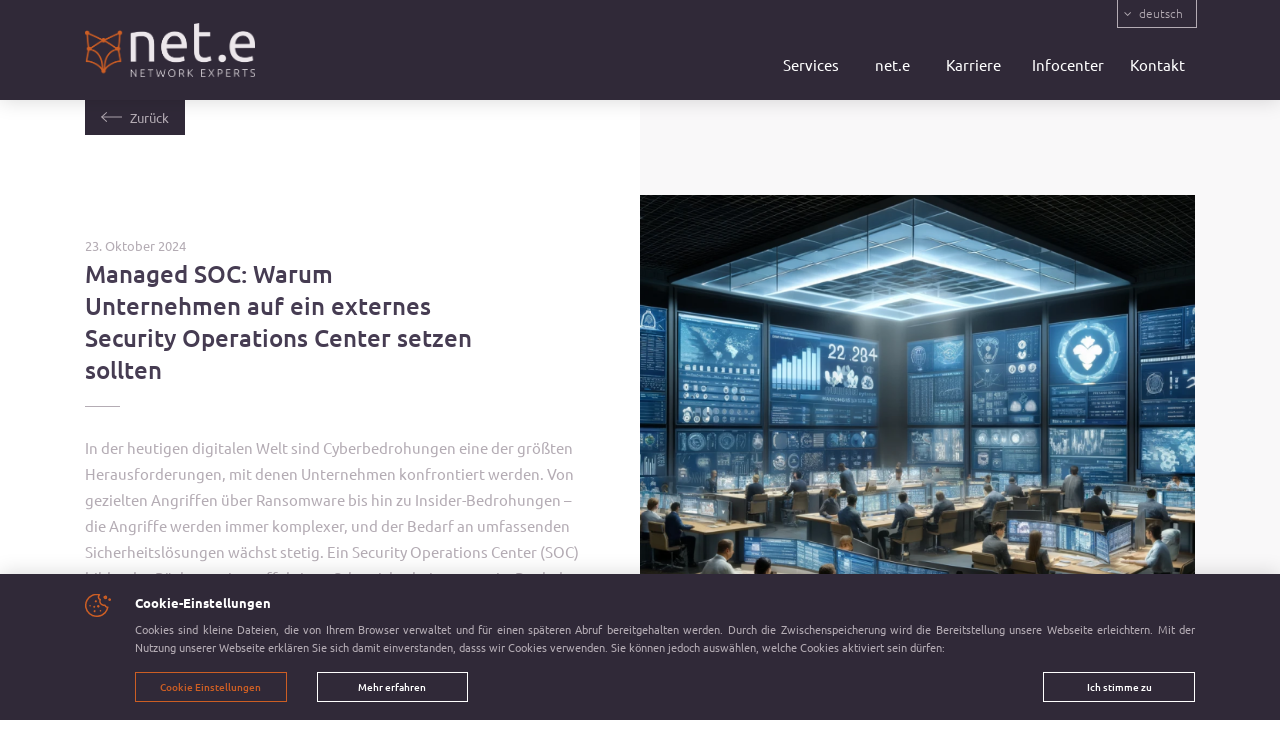

--- FILE ---
content_type: text/html; charset=UTF-8
request_url: https://net-e.de/de/category/sicherheitsluecken/
body_size: 16234
content:
<!DOCTYPE html>
<html lang="de-DE" <head>
<meta charset="UTF-8">
<meta name="viewport" content="width=device-width, initial-scale=1, shrink-to-fit=no user-scalable=no">
<link rel="profile" href="http://gmpg.org/xfn/11">
<meta name='robots' content='index, follow, max-image-preview:large, max-snippet:-1, max-video-preview:-1' />

	<!-- This site is optimized with the Yoast SEO plugin v26.8 - https://yoast.com/product/yoast-seo-wordpress/ -->
	<title>Sicherheitslücken Archive | net.e</title>
	<link rel="canonical" href="https://net-e.de/de/category/sicherheitsluecken/" />
	<link rel="next" href="https://net-e.de/de/category/sicherheitsluecken/page/2/" />
	<meta property="og:locale" content="de_DE" />
	<meta property="og:type" content="article" />
	<meta property="og:title" content="Sicherheitslücken Archive | net.e" />
	<meta property="og:url" content="https://net-e.de/de/category/sicherheitsluecken/" />
	<meta property="og:site_name" content="net.e" />
	<meta name="twitter:card" content="summary_large_image" />
	<script type="application/ld+json" class="yoast-schema-graph">{"@context":"https://schema.org","@graph":[{"@type":"CollectionPage","@id":"https://net-e.de/de/category/sicherheitsluecken/","url":"https://net-e.de/de/category/sicherheitsluecken/","name":"Sicherheitslücken Archive | net.e","isPartOf":{"@id":"https://net-e.de/en/#website"},"primaryImageOfPage":{"@id":"https://net-e.de/de/category/sicherheitsluecken/#primaryimage"},"image":{"@id":"https://net-e.de/de/category/sicherheitsluecken/#primaryimage"},"thumbnailUrl":"https://net-e.de/wp-content/uploads/2022/02/hack-813290_1280-760x380-1.jpg","breadcrumb":{"@id":"https://net-e.de/de/category/sicherheitsluecken/#breadcrumb"},"inLanguage":"de"},{"@type":"ImageObject","inLanguage":"de","@id":"https://net-e.de/de/category/sicherheitsluecken/#primaryimage","url":"https://net-e.de/wp-content/uploads/2022/02/hack-813290_1280-760x380-1.jpg","contentUrl":"https://net-e.de/wp-content/uploads/2022/02/hack-813290_1280-760x380-1.jpg","width":760,"height":380},{"@type":"BreadcrumbList","@id":"https://net-e.de/de/category/sicherheitsluecken/#breadcrumb","itemListElement":[{"@type":"ListItem","position":1,"name":"Startseite","item":"https://net-e.de/"},{"@type":"ListItem","position":2,"name":"Sicherheitslücken"}]},{"@type":"WebSite","@id":"https://net-e.de/en/#website","url":"https://net-e.de/en/","name":"net.e","description":"net.e - unabhängige IT Beratung aus Aurich","publisher":{"@id":"https://net-e.de/en/#organization"},"potentialAction":[{"@type":"SearchAction","target":{"@type":"EntryPoint","urlTemplate":"https://net-e.de/en/?s={search_term_string}"},"query-input":{"@type":"PropertyValueSpecification","valueRequired":true,"valueName":"search_term_string"}}],"inLanguage":"de"},{"@type":"Organization","@id":"https://net-e.de/en/#organization","name":"net.e - Network Experts GmbH","url":"https://net-e.de/en/","logo":{"@type":"ImageObject","inLanguage":"de","@id":"https://net-e.de/en/#/schema/logo/image/","url":"https://net-e.de/wp-content/uploads/2022/03/nete-network-experts-logo-Kopie.png","contentUrl":"https://net-e.de/wp-content/uploads/2022/03/nete-network-experts-logo-Kopie.png","width":4744,"height":2680,"caption":"net.e - Network Experts GmbH"},"image":{"@id":"https://net-e.de/en/#/schema/logo/image/"}}]}</script>
	<!-- / Yoast SEO plugin. -->


<link rel='dns-prefetch' href='//stats.wp.com' />
<link rel="alternate" type="application/rss+xml" title="net.e &raquo; Feed" href="https://net-e.de/de/feed/" />
<link rel="alternate" type="application/rss+xml" title="net.e &raquo; Kommentar-Feed" href="https://net-e.de/de/comments/feed/" />
<link rel="alternate" type="application/rss+xml" title="net.e &raquo; Kategorie-Feed für Sicherheitslücken" href="https://net-e.de/de/category/sicherheitsluecken/feed/" />
<style id='wp-img-auto-sizes-contain-inline-css'>
img:is([sizes=auto i],[sizes^="auto," i]){contain-intrinsic-size:3000px 1500px}
/*# sourceURL=wp-img-auto-sizes-contain-inline-css */
</style>
<link rel='stylesheet' id='cf7ic_style-css' href='https://net-e.de/wp-content/plugins/contact-form-7-image-captcha/css/cf7ic-style.css?ver=3.3.7' media='all' />
<style id='wp-emoji-styles-inline-css'>

	img.wp-smiley, img.emoji {
		display: inline !important;
		border: none !important;
		box-shadow: none !important;
		height: 1em !important;
		width: 1em !important;
		margin: 0 0.07em !important;
		vertical-align: -0.1em !important;
		background: none !important;
		padding: 0 !important;
	}
/*# sourceURL=wp-emoji-styles-inline-css */
</style>
<link rel='stylesheet' id='wp-block-library-css' href='https://net-e.de/wp-includes/css/dist/block-library/style.min.css?ver=6.9' media='all' />
<style id='wp-block-heading-inline-css'>
h1:where(.wp-block-heading).has-background,h2:where(.wp-block-heading).has-background,h3:where(.wp-block-heading).has-background,h4:where(.wp-block-heading).has-background,h5:where(.wp-block-heading).has-background,h6:where(.wp-block-heading).has-background{padding:1.25em 2.375em}h1.has-text-align-left[style*=writing-mode]:where([style*=vertical-lr]),h1.has-text-align-right[style*=writing-mode]:where([style*=vertical-rl]),h2.has-text-align-left[style*=writing-mode]:where([style*=vertical-lr]),h2.has-text-align-right[style*=writing-mode]:where([style*=vertical-rl]),h3.has-text-align-left[style*=writing-mode]:where([style*=vertical-lr]),h3.has-text-align-right[style*=writing-mode]:where([style*=vertical-rl]),h4.has-text-align-left[style*=writing-mode]:where([style*=vertical-lr]),h4.has-text-align-right[style*=writing-mode]:where([style*=vertical-rl]),h5.has-text-align-left[style*=writing-mode]:where([style*=vertical-lr]),h5.has-text-align-right[style*=writing-mode]:where([style*=vertical-rl]),h6.has-text-align-left[style*=writing-mode]:where([style*=vertical-lr]),h6.has-text-align-right[style*=writing-mode]:where([style*=vertical-rl]){rotate:180deg}
/*# sourceURL=https://net-e.de/wp-includes/blocks/heading/style.min.css */
</style>
<style id='wp-block-paragraph-inline-css'>
.is-small-text{font-size:.875em}.is-regular-text{font-size:1em}.is-large-text{font-size:2.25em}.is-larger-text{font-size:3em}.has-drop-cap:not(:focus):first-letter{float:left;font-size:8.4em;font-style:normal;font-weight:100;line-height:.68;margin:.05em .1em 0 0;text-transform:uppercase}body.rtl .has-drop-cap:not(:focus):first-letter{float:none;margin-left:.1em}p.has-drop-cap.has-background{overflow:hidden}:root :where(p.has-background){padding:1.25em 2.375em}:where(p.has-text-color:not(.has-link-color)) a{color:inherit}p.has-text-align-left[style*="writing-mode:vertical-lr"],p.has-text-align-right[style*="writing-mode:vertical-rl"]{rotate:180deg}
/*# sourceURL=https://net-e.de/wp-includes/blocks/paragraph/style.min.css */
</style>
<style id='wp-block-table-inline-css'>
.wp-block-table{overflow-x:auto}.wp-block-table table{border-collapse:collapse;width:100%}.wp-block-table thead{border-bottom:3px solid}.wp-block-table tfoot{border-top:3px solid}.wp-block-table td,.wp-block-table th{border:1px solid;padding:.5em}.wp-block-table .has-fixed-layout{table-layout:fixed;width:100%}.wp-block-table .has-fixed-layout td,.wp-block-table .has-fixed-layout th{word-break:break-word}.wp-block-table.aligncenter,.wp-block-table.alignleft,.wp-block-table.alignright{display:table;width:auto}.wp-block-table.aligncenter td,.wp-block-table.aligncenter th,.wp-block-table.alignleft td,.wp-block-table.alignleft th,.wp-block-table.alignright td,.wp-block-table.alignright th{word-break:break-word}.wp-block-table .has-subtle-light-gray-background-color{background-color:#f3f4f5}.wp-block-table .has-subtle-pale-green-background-color{background-color:#e9fbe5}.wp-block-table .has-subtle-pale-blue-background-color{background-color:#e7f5fe}.wp-block-table .has-subtle-pale-pink-background-color{background-color:#fcf0ef}.wp-block-table.is-style-stripes{background-color:initial;border-collapse:inherit;border-spacing:0}.wp-block-table.is-style-stripes tbody tr:nth-child(odd){background-color:#f0f0f0}.wp-block-table.is-style-stripes.has-subtle-light-gray-background-color tbody tr:nth-child(odd){background-color:#f3f4f5}.wp-block-table.is-style-stripes.has-subtle-pale-green-background-color tbody tr:nth-child(odd){background-color:#e9fbe5}.wp-block-table.is-style-stripes.has-subtle-pale-blue-background-color tbody tr:nth-child(odd){background-color:#e7f5fe}.wp-block-table.is-style-stripes.has-subtle-pale-pink-background-color tbody tr:nth-child(odd){background-color:#fcf0ef}.wp-block-table.is-style-stripes td,.wp-block-table.is-style-stripes th{border-color:#0000}.wp-block-table.is-style-stripes{border-bottom:1px solid #f0f0f0}.wp-block-table .has-border-color td,.wp-block-table .has-border-color th,.wp-block-table .has-border-color tr,.wp-block-table .has-border-color>*{border-color:inherit}.wp-block-table table[style*=border-top-color] tr:first-child,.wp-block-table table[style*=border-top-color] tr:first-child td,.wp-block-table table[style*=border-top-color] tr:first-child th,.wp-block-table table[style*=border-top-color]>*,.wp-block-table table[style*=border-top-color]>* td,.wp-block-table table[style*=border-top-color]>* th{border-top-color:inherit}.wp-block-table table[style*=border-top-color] tr:not(:first-child){border-top-color:initial}.wp-block-table table[style*=border-right-color] td:last-child,.wp-block-table table[style*=border-right-color] th,.wp-block-table table[style*=border-right-color] tr,.wp-block-table table[style*=border-right-color]>*{border-right-color:inherit}.wp-block-table table[style*=border-bottom-color] tr:last-child,.wp-block-table table[style*=border-bottom-color] tr:last-child td,.wp-block-table table[style*=border-bottom-color] tr:last-child th,.wp-block-table table[style*=border-bottom-color]>*,.wp-block-table table[style*=border-bottom-color]>* td,.wp-block-table table[style*=border-bottom-color]>* th{border-bottom-color:inherit}.wp-block-table table[style*=border-bottom-color] tr:not(:last-child){border-bottom-color:initial}.wp-block-table table[style*=border-left-color] td:first-child,.wp-block-table table[style*=border-left-color] th,.wp-block-table table[style*=border-left-color] tr,.wp-block-table table[style*=border-left-color]>*{border-left-color:inherit}.wp-block-table table[style*=border-style] td,.wp-block-table table[style*=border-style] th,.wp-block-table table[style*=border-style] tr,.wp-block-table table[style*=border-style]>*{border-style:inherit}.wp-block-table table[style*=border-width] td,.wp-block-table table[style*=border-width] th,.wp-block-table table[style*=border-width] tr,.wp-block-table table[style*=border-width]>*{border-style:inherit;border-width:inherit}
/*# sourceURL=https://net-e.de/wp-includes/blocks/table/style.min.css */
</style>
<style id='global-styles-inline-css'>
:root{--wp--preset--aspect-ratio--square: 1;--wp--preset--aspect-ratio--4-3: 4/3;--wp--preset--aspect-ratio--3-4: 3/4;--wp--preset--aspect-ratio--3-2: 3/2;--wp--preset--aspect-ratio--2-3: 2/3;--wp--preset--aspect-ratio--16-9: 16/9;--wp--preset--aspect-ratio--9-16: 9/16;--wp--preset--color--black: #000000;--wp--preset--color--cyan-bluish-gray: #abb8c3;--wp--preset--color--white: #fff;--wp--preset--color--pale-pink: #f78da7;--wp--preset--color--vivid-red: #cf2e2e;--wp--preset--color--luminous-vivid-orange: #ff6900;--wp--preset--color--luminous-vivid-amber: #fcb900;--wp--preset--color--light-green-cyan: #7bdcb5;--wp--preset--color--vivid-green-cyan: #00d084;--wp--preset--color--pale-cyan-blue: #8ed1fc;--wp--preset--color--vivid-cyan-blue: #0693e3;--wp--preset--color--vivid-purple: #9b51e0;--wp--preset--color--blue: #007bff;--wp--preset--color--indigo: #6610f2;--wp--preset--color--purple: #5533ff;--wp--preset--color--pink: #e83e8c;--wp--preset--color--red: #dc3545;--wp--preset--color--orange: #fd7e14;--wp--preset--color--yellow: #ffc107;--wp--preset--color--green: #28a745;--wp--preset--color--teal: #20c997;--wp--preset--color--cyan: #17a2b8;--wp--preset--color--gray: #6c757d;--wp--preset--color--gray-dark: #343a40;--wp--preset--gradient--vivid-cyan-blue-to-vivid-purple: linear-gradient(135deg,rgb(6,147,227) 0%,rgb(155,81,224) 100%);--wp--preset--gradient--light-green-cyan-to-vivid-green-cyan: linear-gradient(135deg,rgb(122,220,180) 0%,rgb(0,208,130) 100%);--wp--preset--gradient--luminous-vivid-amber-to-luminous-vivid-orange: linear-gradient(135deg,rgb(252,185,0) 0%,rgb(255,105,0) 100%);--wp--preset--gradient--luminous-vivid-orange-to-vivid-red: linear-gradient(135deg,rgb(255,105,0) 0%,rgb(207,46,46) 100%);--wp--preset--gradient--very-light-gray-to-cyan-bluish-gray: linear-gradient(135deg,rgb(238,238,238) 0%,rgb(169,184,195) 100%);--wp--preset--gradient--cool-to-warm-spectrum: linear-gradient(135deg,rgb(74,234,220) 0%,rgb(151,120,209) 20%,rgb(207,42,186) 40%,rgb(238,44,130) 60%,rgb(251,105,98) 80%,rgb(254,248,76) 100%);--wp--preset--gradient--blush-light-purple: linear-gradient(135deg,rgb(255,206,236) 0%,rgb(152,150,240) 100%);--wp--preset--gradient--blush-bordeaux: linear-gradient(135deg,rgb(254,205,165) 0%,rgb(254,45,45) 50%,rgb(107,0,62) 100%);--wp--preset--gradient--luminous-dusk: linear-gradient(135deg,rgb(255,203,112) 0%,rgb(199,81,192) 50%,rgb(65,88,208) 100%);--wp--preset--gradient--pale-ocean: linear-gradient(135deg,rgb(255,245,203) 0%,rgb(182,227,212) 50%,rgb(51,167,181) 100%);--wp--preset--gradient--electric-grass: linear-gradient(135deg,rgb(202,248,128) 0%,rgb(113,206,126) 100%);--wp--preset--gradient--midnight: linear-gradient(135deg,rgb(2,3,129) 0%,rgb(40,116,252) 100%);--wp--preset--font-size--small: 13px;--wp--preset--font-size--medium: 20px;--wp--preset--font-size--large: 36px;--wp--preset--font-size--x-large: 42px;--wp--preset--spacing--20: 0.44rem;--wp--preset--spacing--30: 0.67rem;--wp--preset--spacing--40: 1rem;--wp--preset--spacing--50: 1.5rem;--wp--preset--spacing--60: 2.25rem;--wp--preset--spacing--70: 3.38rem;--wp--preset--spacing--80: 5.06rem;--wp--preset--shadow--natural: 6px 6px 9px rgba(0, 0, 0, 0.2);--wp--preset--shadow--deep: 12px 12px 50px rgba(0, 0, 0, 0.4);--wp--preset--shadow--sharp: 6px 6px 0px rgba(0, 0, 0, 0.2);--wp--preset--shadow--outlined: 6px 6px 0px -3px rgb(255, 255, 255), 6px 6px rgb(0, 0, 0);--wp--preset--shadow--crisp: 6px 6px 0px rgb(0, 0, 0);}:where(.is-layout-flex){gap: 0.5em;}:where(.is-layout-grid){gap: 0.5em;}body .is-layout-flex{display: flex;}.is-layout-flex{flex-wrap: wrap;align-items: center;}.is-layout-flex > :is(*, div){margin: 0;}body .is-layout-grid{display: grid;}.is-layout-grid > :is(*, div){margin: 0;}:where(.wp-block-columns.is-layout-flex){gap: 2em;}:where(.wp-block-columns.is-layout-grid){gap: 2em;}:where(.wp-block-post-template.is-layout-flex){gap: 1.25em;}:where(.wp-block-post-template.is-layout-grid){gap: 1.25em;}.has-black-color{color: var(--wp--preset--color--black) !important;}.has-cyan-bluish-gray-color{color: var(--wp--preset--color--cyan-bluish-gray) !important;}.has-white-color{color: var(--wp--preset--color--white) !important;}.has-pale-pink-color{color: var(--wp--preset--color--pale-pink) !important;}.has-vivid-red-color{color: var(--wp--preset--color--vivid-red) !important;}.has-luminous-vivid-orange-color{color: var(--wp--preset--color--luminous-vivid-orange) !important;}.has-luminous-vivid-amber-color{color: var(--wp--preset--color--luminous-vivid-amber) !important;}.has-light-green-cyan-color{color: var(--wp--preset--color--light-green-cyan) !important;}.has-vivid-green-cyan-color{color: var(--wp--preset--color--vivid-green-cyan) !important;}.has-pale-cyan-blue-color{color: var(--wp--preset--color--pale-cyan-blue) !important;}.has-vivid-cyan-blue-color{color: var(--wp--preset--color--vivid-cyan-blue) !important;}.has-vivid-purple-color{color: var(--wp--preset--color--vivid-purple) !important;}.has-black-background-color{background-color: var(--wp--preset--color--black) !important;}.has-cyan-bluish-gray-background-color{background-color: var(--wp--preset--color--cyan-bluish-gray) !important;}.has-white-background-color{background-color: var(--wp--preset--color--white) !important;}.has-pale-pink-background-color{background-color: var(--wp--preset--color--pale-pink) !important;}.has-vivid-red-background-color{background-color: var(--wp--preset--color--vivid-red) !important;}.has-luminous-vivid-orange-background-color{background-color: var(--wp--preset--color--luminous-vivid-orange) !important;}.has-luminous-vivid-amber-background-color{background-color: var(--wp--preset--color--luminous-vivid-amber) !important;}.has-light-green-cyan-background-color{background-color: var(--wp--preset--color--light-green-cyan) !important;}.has-vivid-green-cyan-background-color{background-color: var(--wp--preset--color--vivid-green-cyan) !important;}.has-pale-cyan-blue-background-color{background-color: var(--wp--preset--color--pale-cyan-blue) !important;}.has-vivid-cyan-blue-background-color{background-color: var(--wp--preset--color--vivid-cyan-blue) !important;}.has-vivid-purple-background-color{background-color: var(--wp--preset--color--vivid-purple) !important;}.has-black-border-color{border-color: var(--wp--preset--color--black) !important;}.has-cyan-bluish-gray-border-color{border-color: var(--wp--preset--color--cyan-bluish-gray) !important;}.has-white-border-color{border-color: var(--wp--preset--color--white) !important;}.has-pale-pink-border-color{border-color: var(--wp--preset--color--pale-pink) !important;}.has-vivid-red-border-color{border-color: var(--wp--preset--color--vivid-red) !important;}.has-luminous-vivid-orange-border-color{border-color: var(--wp--preset--color--luminous-vivid-orange) !important;}.has-luminous-vivid-amber-border-color{border-color: var(--wp--preset--color--luminous-vivid-amber) !important;}.has-light-green-cyan-border-color{border-color: var(--wp--preset--color--light-green-cyan) !important;}.has-vivid-green-cyan-border-color{border-color: var(--wp--preset--color--vivid-green-cyan) !important;}.has-pale-cyan-blue-border-color{border-color: var(--wp--preset--color--pale-cyan-blue) !important;}.has-vivid-cyan-blue-border-color{border-color: var(--wp--preset--color--vivid-cyan-blue) !important;}.has-vivid-purple-border-color{border-color: var(--wp--preset--color--vivid-purple) !important;}.has-vivid-cyan-blue-to-vivid-purple-gradient-background{background: var(--wp--preset--gradient--vivid-cyan-blue-to-vivid-purple) !important;}.has-light-green-cyan-to-vivid-green-cyan-gradient-background{background: var(--wp--preset--gradient--light-green-cyan-to-vivid-green-cyan) !important;}.has-luminous-vivid-amber-to-luminous-vivid-orange-gradient-background{background: var(--wp--preset--gradient--luminous-vivid-amber-to-luminous-vivid-orange) !important;}.has-luminous-vivid-orange-to-vivid-red-gradient-background{background: var(--wp--preset--gradient--luminous-vivid-orange-to-vivid-red) !important;}.has-very-light-gray-to-cyan-bluish-gray-gradient-background{background: var(--wp--preset--gradient--very-light-gray-to-cyan-bluish-gray) !important;}.has-cool-to-warm-spectrum-gradient-background{background: var(--wp--preset--gradient--cool-to-warm-spectrum) !important;}.has-blush-light-purple-gradient-background{background: var(--wp--preset--gradient--blush-light-purple) !important;}.has-blush-bordeaux-gradient-background{background: var(--wp--preset--gradient--blush-bordeaux) !important;}.has-luminous-dusk-gradient-background{background: var(--wp--preset--gradient--luminous-dusk) !important;}.has-pale-ocean-gradient-background{background: var(--wp--preset--gradient--pale-ocean) !important;}.has-electric-grass-gradient-background{background: var(--wp--preset--gradient--electric-grass) !important;}.has-midnight-gradient-background{background: var(--wp--preset--gradient--midnight) !important;}.has-small-font-size{font-size: var(--wp--preset--font-size--small) !important;}.has-medium-font-size{font-size: var(--wp--preset--font-size--medium) !important;}.has-large-font-size{font-size: var(--wp--preset--font-size--large) !important;}.has-x-large-font-size{font-size: var(--wp--preset--font-size--x-large) !important;}
/*# sourceURL=global-styles-inline-css */
</style>

<style id='classic-theme-styles-inline-css'>
/*! This file is auto-generated */
.wp-block-button__link{color:#fff;background-color:#32373c;border-radius:9999px;box-shadow:none;text-decoration:none;padding:calc(.667em + 2px) calc(1.333em + 2px);font-size:1.125em}.wp-block-file__button{background:#32373c;color:#fff;text-decoration:none}
/*# sourceURL=/wp-includes/css/classic-themes.min.css */
</style>
<link rel='stylesheet' id='cookie-law-info-css' href='https://net-e.de/wp-content/plugins/cookie-law-info/legacy/public/css/cookie-law-info-public.css?ver=3.3.9.1' media='all' />
<link rel='stylesheet' id='cookie-law-info-gdpr-css' href='https://net-e.de/wp-content/plugins/cookie-law-info/legacy/public/css/cookie-law-info-gdpr.css?ver=3.3.9.1' media='all' />
<link rel='stylesheet' id='trp-language-switcher-style-css' href='https://net-e.de/wp-content/plugins/translatepress-multilingual/assets/css/trp-language-switcher.css?ver=3.0.7' media='all' />
<link rel='stylesheet' id='child-understrap-styles-css' href='https://net-e.de/wp-content/themes/net-e/css/child-theme.min.css?ver=1.0.1' media='all' />
<link rel='stylesheet' id='newsletter-css' href='https://net-e.de/wp-content/plugins/newsletter/style.css?ver=9.1.0' media='all' />
<link rel='stylesheet' id='cf7cf-style-css' href='https://net-e.de/wp-content/plugins/contact-form-7-conditional-fields-pro/style.css?ver=2.5.14' media='all' />
<script src="https://net-e.de/wp-includes/js/jquery/jquery.min.js?ver=3.7.1" id="jquery-core-js"></script>
<script src="https://net-e.de/wp-includes/js/jquery/jquery-migrate.min.js?ver=3.4.1" id="jquery-migrate-js"></script>
<script id="cookie-law-info-js-extra">
var Cli_Data = {"nn_cookie_ids":[],"cookielist":[],"non_necessary_cookies":[],"ccpaEnabled":"","ccpaRegionBased":"","ccpaBarEnabled":"","strictlyEnabled":["necessary","obligatoire"],"ccpaType":"gdpr","js_blocking":"1","custom_integration":"","triggerDomRefresh":"","secure_cookies":""};
var cli_cookiebar_settings = {"animate_speed_hide":"500","animate_speed_show":"500","background":"#302938","border":"#b1a6a6c2","border_on":"","button_1_button_colour":"#61a229","button_1_button_hover":"#4e8221","button_1_link_colour":"#fff","button_1_as_button":"1","button_1_new_win":"","button_2_button_colour":"#333","button_2_button_hover":"#292929","button_2_link_colour":"#444","button_2_as_button":"","button_2_hidebar":"","button_3_button_colour":"#dedfe0","button_3_button_hover":"#b2b2b3","button_3_link_colour":"#333333","button_3_as_button":"1","button_3_new_win":"","button_4_button_colour":"#dedfe0","button_4_button_hover":"#b2b2b3","button_4_link_colour":"#333333","button_4_as_button":"1","button_7_button_colour":"#61a229","button_7_button_hover":"#4e8221","button_7_link_colour":"#fff","button_7_as_button":"1","button_7_new_win":"","font_family":"inherit","header_fix":"","notify_animate_hide":"1","notify_animate_show":"","notify_div_id":"#cookie-law-info-bar","notify_position_horizontal":"right","notify_position_vertical":"bottom","scroll_close":"","scroll_close_reload":"","accept_close_reload":"","reject_close_reload":"","showagain_tab":"","showagain_background":"#fff","showagain_border":"#000","showagain_div_id":"#cookie-law-info-again","showagain_x_position":"100px","text":"#ffffff","show_once_yn":"","show_once":"10000","logging_on":"","as_popup":"","popup_overlay":"1","bar_heading_text":"","cookie_bar_as":"banner","popup_showagain_position":"bottom-right","widget_position":"left"};
var log_object = {"ajax_url":"https://net-e.de/wp-admin/admin-ajax.php"};
//# sourceURL=cookie-law-info-js-extra
</script>
<script src="https://net-e.de/wp-content/plugins/cookie-law-info/legacy/public/js/cookie-law-info-public.js?ver=3.3.9.1" id="cookie-law-info-js"></script>
<link rel="https://api.w.org/" href="https://net-e.de/de/wp-json/" /><link rel="alternate" title="JSON" type="application/json" href="https://net-e.de/de/wp-json/wp/v2/categories/95" /><link rel="EditURI" type="application/rsd+xml" title="RSD" href="https://net-e.de/xmlrpc.php?rsd" />
<meta name="generator" content="WordPress 6.9" />
<link rel="alternate" hreflang="de-DE" href="https://net-e.de/de/category/sicherheitsluecken/"/>
<link rel="alternate" hreflang="en-US" href="https://net-e.de/en/category/sicherheitsluecken/"/>
<link rel="alternate" hreflang="de" href="https://net-e.de/de/category/sicherheitsluecken/"/>
<link rel="alternate" hreflang="en" href="https://net-e.de/en/category/sicherheitsluecken/"/>
	<style>img#wpstats{display:none}</style>
		<meta name="mobile-web-app-capable" content="yes">
<meta name="apple-mobile-web-app-capable" content="yes">
<meta name="apple-mobile-web-app-title" content="net.e - net.e - unabhängige IT Beratung aus Aurich">
<meta name="generator" content="Elementor 3.29.2; features: e_font_icon_svg, additional_custom_breakpoints, e_local_google_fonts, e_element_cache; settings: css_print_method-external, google_font-enabled, font_display-swap">
			<style>
				.e-con.e-parent:nth-of-type(n+4):not(.e-lazyloaded):not(.e-no-lazyload),
				.e-con.e-parent:nth-of-type(n+4):not(.e-lazyloaded):not(.e-no-lazyload) * {
					background-image: none !important;
				}
				@media screen and (max-height: 1024px) {
					.e-con.e-parent:nth-of-type(n+3):not(.e-lazyloaded):not(.e-no-lazyload),
					.e-con.e-parent:nth-of-type(n+3):not(.e-lazyloaded):not(.e-no-lazyload) * {
						background-image: none !important;
					}
				}
				@media screen and (max-height: 640px) {
					.e-con.e-parent:nth-of-type(n+2):not(.e-lazyloaded):not(.e-no-lazyload),
					.e-con.e-parent:nth-of-type(n+2):not(.e-lazyloaded):not(.e-no-lazyload) * {
						background-image: none !important;
					}
				}
			</style>
			<link rel="icon" href="https://net-e.de/wp-content/uploads/2021/11/favicon-16x16-1.png" sizes="32x32" />
<link rel="icon" href="https://net-e.de/wp-content/uploads/2021/11/favicon-16x16-1.png" sizes="192x192" />
<link rel="apple-touch-icon" href="https://net-e.de/wp-content/uploads/2021/11/favicon-16x16-1.png" />
<meta name="msapplication-TileImage" content="https://net-e.de/wp-content/uploads/2021/11/favicon-16x16-1.png" />
<link rel='stylesheet' id='cookie-law-info-table-css' href='https://net-e.de/wp-content/plugins/cookie-law-info/legacy/public/css/cookie-law-info-table.css?ver=3.3.9.1' media='all' />
</head>


<body class="archive category category-sicherheitsluecken category-95 wp-custom-logo wp-embed-responsive wp-theme-understrap wp-child-theme-net-e translatepress-de_DE group-blog hfeed understrap-has-sidebar elementor-default elementor-kit-1696" id="loading" style="opacity: 0">
		<div class="site" id="page">
		<div id="mobile-indicator"></div>
		<div id="started-scroll-down-indicator"></div>
		<div id="scrolled-bottom-indicator"></div>

		<!-- ******************* The Navbar Area ******************* -->
		<div id="wrapper-navbar" itemscope itemtype="http://schema.org/WebSite">

			<a class="skip-link sr-only sr-only-focusable" href="#content">Zum Inhalt springen</a>

			<nav class="navbar navbar-expand-lg navbar-dark fixed-top navbar-toggleable-sm navbar-background p-0 navbar-shrink-transition" id="navbar-main">

				<div class="container ">

					<!--Company Logo-->
					<div class="navbar-header d-flex align-items-center">

						<!-- Your site title as branding in the menu -->
						<a href="https://net-e.de/de/" class="navbar-brand custom-logo-link" rel="home"><img fetchpriority="high" width="1534" height="484" src="https://net-e.de/wp-content/uploads/2021/11/logo_invert.png" class="img-fluid" alt="net.e" decoding="async" srcset="https://net-e.de/wp-content/uploads/2021/11/logo_invert.png 1534w, https://net-e.de/wp-content/uploads/2021/11/logo_invert-300x95.png 300w, https://net-e.de/wp-content/uploads/2021/11/logo_invert-1024x323.png 1024w, https://net-e.de/wp-content/uploads/2021/11/logo_invert-768x242.png 768w, https://net-e.de/wp-content/uploads/2021/11/logo_invert-18x6.png 18w" sizes="(max-width: 1534px) 100vw, 1534px" /></a>												<!-- end custom logo -->

					</div>

					<!--Menu Toggler, which will appear on smaller screens-->
					<button class="navbar-toggler collapsed ml-auto border-0 p-0" id="main-menu-btn-collapsable" type="button" data-toggle="collapse" data-target="#navbarNavDropdown" aria-controls="navbarNavDropdown" aria-expanded="false" aria-label="Navigation umschalten">
						<span class="icon-bar top-bar"></span>
						<span class="icon-bar middle-bar"></span>
						<span class="icon-bar bottom-bar"></span>
					</button>


					<!-- Shoplogin Btn and Language dropdown, which will appear on full size screens -->
					<div class="wrap-navbar-nav">

						<div class="wrap-navbar-language-dp" id="wrap-lang-dropdown">
							<div class="dropdown select-navbar-language select-nav-transition" id="language_select_navbar">
								<a class="btn lang-dropdown-btn rounded-0 p-0 pr-2 " type="button" id="lang-dropdown-btn" data-toggle="dropdown" aria-haspopup="true" aria-expanded="true">
									<i class="fa fa-angle-down pr-1" aria-hidden="true"></i>
									<span class="selected" id="selected-language"></span>
								</a>
								<ul class="dropdown-menu rounded-0 m-0 p-0 lang-dropdown-menu border-0" aria-labelledby="dropdownMenu1">
									<li class="lang-dropdown-li pt-1">
										<a class="text-white light lang-dropdown-link" id="german-url-dropdown" href="/de/">deutsch</a>
									</li>

									<li class="lang-dropdown-li pt-1">
										<a class="text-white light lang-dropdown-link" id="english-url-dropdown" href="/en/">english</a>
									</li>
								</ul>
							</div>
						</div>

						<!-- The WordPress Menu goes here -->
						<div id="navbarNavDropdown" class="collapse navbar-collapse"><ul id="main-menu" class="navbar-nav ml-auto nav-pills"><li itemscope="itemscope" itemtype="https://www.schema.org/SiteNavigationElement" id="menu-item-105" class="menu-item menu-item-type-custom menu-item-object-custom menu-item-has-children dropdown menu-item-105 nav-item"><a  href="/services/" class="nav-link navbar-shrink-transition px-3 " id="menu-item-dropdown-105">Services</a><a class="wrap-arrow-icon dropdown-toggle" data-toggle="dropdown" aria-expanded="false"><div class=" arrow-icon ml-auto">
						<span class="left-bar"></span>
						<span class="right-bar"></span>
					</div></a>
<ul class="dropdown-menu px-0 py-3" aria-labelledby="menu-item-dropdown-105" role="menu">
	<li itemscope="itemscope" itemtype="https://www.schema.org/SiteNavigationElement" id="menu-item-1937" class="menu-item menu-item-type-post_type menu-item-object-page menu-item-1937 nav-item"><a href="https://net-e.de/de/penetrationstesting/" class="dropdown-item nav-dropdown-item-font"><span class="fa fa-angle-right nav-dropdown-item-icon nav-item-icon-color pl-2-mobile"></span>Penetrationstesting</a></li>
	<li itemscope="itemscope" itemtype="https://www.schema.org/SiteNavigationElement" id="menu-item-1953" class="menu-item menu-item-type-post_type menu-item-object-page menu-item-1953 nav-item"><a href="https://net-e.de/de/incident-response/" class="dropdown-item nav-dropdown-item-font"><span class="fa fa-angle-right nav-dropdown-item-icon nav-item-icon-color pl-2-mobile"></span>Incident Response</a></li>
	<li itemscope="itemscope" itemtype="https://www.schema.org/SiteNavigationElement" id="menu-item-1969" class="menu-item menu-item-type-post_type menu-item-object-page menu-item-1969 nav-item"><a href="https://net-e.de/de/awareness/" class="dropdown-item nav-dropdown-item-font"><span class="fa fa-angle-right nav-dropdown-item-icon nav-item-icon-color pl-2-mobile"></span>Mitarbeiter Awareness</a></li>
	<li itemscope="itemscope" itemtype="https://www.schema.org/SiteNavigationElement" id="menu-item-1974" class="menu-item menu-item-type-post_type menu-item-object-page menu-item-1974 nav-item"><a href="https://net-e.de/de/soc/" class="dropdown-item nav-dropdown-item-font"><span class="fa fa-angle-right nav-dropdown-item-icon nav-item-icon-color pl-2-mobile"></span>Security Operations Center (SOC)</a></li>
	<li itemscope="itemscope" itemtype="https://www.schema.org/SiteNavigationElement" id="menu-item-1978" class="menu-item menu-item-type-post_type menu-item-object-page menu-item-1978 nav-item"><a href="https://net-e.de/de/managed-siem-2/" class="dropdown-item nav-dropdown-item-font"><span class="fa fa-angle-right nav-dropdown-item-icon nav-item-icon-color pl-2-mobile"></span>Managed SIEM</a></li>
	<li itemscope="itemscope" itemtype="https://www.schema.org/SiteNavigationElement" id="menu-item-2027" class="menu-item menu-item-type-post_type menu-item-object-page menu-item-2027 nav-item"><a href="https://net-e.de/de/it-consulting/" class="dropdown-item nav-dropdown-item-font"><span class="fa fa-angle-right nav-dropdown-item-icon nav-item-icon-color pl-2-mobile"></span>IT-Consulting</a></li>
	<li itemscope="itemscope" itemtype="https://www.schema.org/SiteNavigationElement" id="menu-item-2026" class="menu-item menu-item-type-post_type menu-item-object-page menu-item-2026 nav-item"><a href="https://net-e.de/de/softwareentwicklung-2/" class="dropdown-item nav-dropdown-item-font"><span class="fa fa-angle-right nav-dropdown-item-icon nav-item-icon-color pl-2-mobile"></span>Softwareentwicklung</a></li>
	<li itemscope="itemscope" itemtype="https://www.schema.org/SiteNavigationElement" id="menu-item-2028" class="menu-item menu-item-type-post_type menu-item-object-page menu-item-2028 nav-item"><a href="https://net-e.de/de/social-engineering/" class="dropdown-item nav-dropdown-item-font"><span class="fa fa-angle-right nav-dropdown-item-icon nav-item-icon-color pl-2-mobile"></span>Social Engineering</a></li>
</ul>
</li>
<li itemscope="itemscope" itemtype="https://www.schema.org/SiteNavigationElement" id="menu-item-80" class="menu-item menu-item-type-post_type menu-item-object-page menu-item-80 nav-item"><a  href="https://net-e.de/de/net-e/" class="nav-link navbar-shrink-transition px-3">net.e</a><a class="wrap-arrow-icon dropdown-toggle" data-toggle="dropdown" aria-expanded="false"><div class=" arrow-icon ml-auto">
						<span class="left-bar"></span>
						<span class="right-bar"></span>
					</div></a></li>
<li itemscope="itemscope" itemtype="https://www.schema.org/SiteNavigationElement" id="menu-item-78" class="menu-item menu-item-type-post_type menu-item-object-page menu-item-78 nav-item"><a  href="https://net-e.de/de/karriere/" class="nav-link navbar-shrink-transition px-3">Karriere</a><a class="wrap-arrow-icon dropdown-toggle" data-toggle="dropdown" aria-expanded="false"><div class=" arrow-icon ml-auto">
						<span class="left-bar"></span>
						<span class="right-bar"></span>
					</div></a></li>
<li itemscope="itemscope" itemtype="https://www.schema.org/SiteNavigationElement" id="menu-item-77" class="menu-item menu-item-type-post_type menu-item-object-page menu-item-77 nav-item"><a  href="https://net-e.de/de/infocenter/" class="nav-link navbar-shrink-transition px-3">Infocenter</a><a class="wrap-arrow-icon dropdown-toggle" data-toggle="dropdown" aria-expanded="false"><div class=" arrow-icon ml-auto">
						<span class="left-bar"></span>
						<span class="right-bar"></span>
					</div></a></li>
<li itemscope="itemscope" itemtype="https://www.schema.org/SiteNavigationElement" id="menu-item-79" class="menu-item menu-item-type-post_type menu-item-object-page menu-item-79 nav-item"><a  href="https://net-e.de/de/kontakt/" class="nav-link navbar-shrink-transition px-3">Kontakt</a><a class="wrap-arrow-icon dropdown-toggle" data-toggle="dropdown" aria-expanded="false"><div class=" arrow-icon ml-auto">
						<span class="left-bar"></span>
						<span class="right-bar"></span>
					</div></a></li>
</ul></div>						<div class="row pl-3 mt-2 mb-3 font-size-13 line-height-26" id="wrap-lang-dropdown-mobile">
							<div class="col-auto">
								<a href="#" class="text-white light" id="german-url-link">DE</a>
							</div>

							<div class="col-auto">
								<a href="#" class="text-white light" id="english-url-link">EN</a>
							</div>
						</div>
					</div>
				</div>
						</div><!-- .container -->
	
	</nav><!-- .site-navigation end -->
	</div> <!-- wrapper end -->

	<!--header is fixed, so add margin under it to align content under the header-->
	<div class="container-top-margin"></div>


<div class="posts-archive">

    

    
        <!--display colored section -->
    <div class="position-relative overflow-hidden top-section">
        <div class="container ">

            
            <div class="btn-back-wrap ">
                <a class="btn btn-back rounded-0 p-0 d-flex justify-content-center align-items-center"
                    id="archive-btn-back">

                    <svg xmlns="http://www.w3.org/2000/svg" width="20.707" height="10.707" viewBox="0 0 20.707 10.707">
                        <g id="svg-btn-back" transform="translate(0.707 0.356)">
                            <path id="Pfad_31444" data-name="Pfad 31444" d="M459,.36l-5,4.92,5,5.08"
                                transform="translate(-454 -0.36)" fill="none" stroke="#333" stroke-miterlimit="10"
                                stroke-width="1" />
                            <line id="Liniue_35" data-name="Linie 35" x2="20" transform="translate(0 5)" fill="none"
                                stroke="#333" stroke-miterlimit="10" stroke-width="1" />
                        </g>
                    </svg>


                    <span
                        class="font-size-13 line-height-25 regular letter-spacing_0 pl-2">Zurück</span>
                </a>
            </div>

            

            <div class="row flex-wrap-reverse">

                <div class=" col-xl-6 col-lg-6 col-md-12 col-sm-12 col-12 padding-right pt-8 pb-8 text-col-padding my-auto"">
                    <div class="font-size-13 line-height-25 regular text-lightgrey">23. Oktober 2024</div>
                    <div class="font-size-24 line-height-32 medium text-grey title-width">Managed SOC: Warum Unternehmen auf ein externes Security Operations Center setzen sollten</div>
                    <hr class="hr-lightgrey">
                    <div class="description-width font-size-15 line-height-26 text-light regular"">
						<p>In der heutigen digitalen Welt sind Cyberbedrohungen eine der größten Herausforderungen, mit denen Unternehmen konfrontiert werden. Von gezielten Angriffen über Ransomware bis hin zu Insider-Bedrohungen – die Angriffe werden immer komplexer, und der Bedarf an umfassenden Sicherheitslösungen wächst stetig. Ein Security Operations Center (SOC) bildet das Rückgrat einer effektiven Cybersicherheitsstrategie. Doch der Aufbau und Betrieb [&#8230;]</p>
<p><a class="btn btn-post-read-more mt-5 p-0 d-flex justify-content-center align-items-center" href="https://net-e.de/de/managed-soc-warum-unternehmen-auf-ein-externes-security-operations-center-setzen-sollten/"><span class="ml-auto">Vollständiger Bericht</span> <span class="read-more-inner position-relative ml-auto"><br />
			<svg class="position-absolute arrow-down" xmlns="http://www.w3.org/2000/svg" width="13.707" height="16.707" viewBox="0 0 13.707 16.707">
			  <g id="ic-roundabout-forward" transform="translate(13.351 -10) rotate(90)">
			    <path id="Pfad_31444" data-name="Pfad 31444" d="M454,.36l6.5,6.4-6.5,6.6" transform="translate(-434.5 -0.36)" fill="none" stroke="#fff" stroke-miterlimit="10" stroke-width="1"/>
			    <line id="Linie_35" data-name="Linie 35" x1="16" transform="translate(10 6.5)" fill="none" stroke="#fff" stroke-miterlimit="10" stroke-width="1"/>
			  </g>
			</svg><br />
			</span></a></p>
					</div>

				</div>

				<div class="col-xl-6 col-lg-6 col-md-12 col-sm-12 col-12 img-col-margin img-col-padding right-bg-padding text-center right-bg">

                    <img width="640" height="640" src="https://net-e.de/wp-content/uploads/2024/08/1721207504791.png" class="post-archive-img wp-post-image" alt="" decoding="async" srcset="https://net-e.de/wp-content/uploads/2024/08/1721207504791.png 720w, https://net-e.de/wp-content/uploads/2024/08/1721207504791-300x300.png 300w, https://net-e.de/wp-content/uploads/2024/08/1721207504791-150x150.png 150w, https://net-e.de/wp-content/uploads/2024/08/1721207504791-12x12.png 12w" sizes="(max-width: 640px) 100vw, 640px" />
                </div>
			</div>

			
        </div>
    </div>


    	

    
        <!--display white section -->
    <div class="overflow-hidden">
        <div class="container ">
            <div class="row">

                <div class="col-xl-6 col-lg-6 col-md-12 col-sm-12 col-12 img-col-margin img-col-padding left-bg-padding text-center left-bg">
                    <img width="1024" height="1024" src="https://net-e.de/wp-content/uploads/2024/10/a1c8edcd-4a99-4889-affd-67b90ce8d4a7.webp" class="attachment-full size-full wp-post-image" alt="" decoding="async" srcset="https://net-e.de/wp-content/uploads/2024/10/a1c8edcd-4a99-4889-affd-67b90ce8d4a7.webp 1024w, https://net-e.de/wp-content/uploads/2024/10/a1c8edcd-4a99-4889-affd-67b90ce8d4a7-300x300.webp 300w, https://net-e.de/wp-content/uploads/2024/10/a1c8edcd-4a99-4889-affd-67b90ce8d4a7-150x150.webp 150w, https://net-e.de/wp-content/uploads/2024/10/a1c8edcd-4a99-4889-affd-67b90ce8d4a7-768x768.webp 768w, https://net-e.de/wp-content/uploads/2024/10/a1c8edcd-4a99-4889-affd-67b90ce8d4a7-12x12.webp 12w" sizes="(max-width: 1024px) 100vw, 1024px" />                </div>

                <div class=" col-xl-6 col-lg-6 col-md-12 col-sm-12 col-12 padding-left pt-8 pb-8 text-col-padding my-auto"">
                    <div class="font-size-13 line-height-25 regular text-lightgrey">4. Oktober 2024</div>
                    <div class="font-size-24 line-height-32 medium text-grey title-width">Wie wähle ich den richtigen IT-Sicherheitsdienstleister aus?</div>
                    <hr class="hr-lightgrey">
                    <div class="description-width font-size-15 line-height-26 text-light regular"">
						<p>In einer Zeit, in der Cyberangriffe immer raffinierter und häufiger werden, ist der Schutz der IT-Infrastruktur eines Unternehmens entscheidend für den Erfolg und die Sicherheit des Geschäfts. Die Wahl eines geeigneten IT-Sicherheitsdienstleisters kann eine Herausforderung sein, insbesondere angesichts der Vielzahl an Angeboten und der Komplexität der Dienstleistungen. In diesem Blogartikel geben wir Ihnen einige wertvolle [&#8230;]</p>
<p><a class="btn btn-post-read-more mt-5 p-0 d-flex justify-content-center align-items-center" href="https://net-e.de/de/wie-waehle-ich-den-richtigen-it-sicherheitsdienstleister-aus/"><span class="ml-auto">Vollständiger Bericht</span> <span class="read-more-inner position-relative ml-auto"><br />
			<svg class="position-absolute arrow-down" xmlns="http://www.w3.org/2000/svg" width="13.707" height="16.707" viewBox="0 0 13.707 16.707">
			  <g id="ic-roundabout-forward" transform="translate(13.351 -10) rotate(90)">
			    <path id="Pfad_31444" data-name="Pfad 31444" d="M454,.36l6.5,6.4-6.5,6.6" transform="translate(-434.5 -0.36)" fill="none" stroke="#fff" stroke-miterlimit="10" stroke-width="1"/>
			    <line id="Linie_35" data-name="Linie 35" x1="16" transform="translate(10 6.5)" fill="none" stroke="#fff" stroke-miterlimit="10" stroke-width="1"/>
			  </g>
			</svg><br />
			</span></a></p>
					</div>

				</div>

			</div>

					</div>
	</div>

		

    
        <!--display colored section -->
    <div class="position-relative overflow-hidden ">
        <div class="container ">

            

            <div class="row flex-wrap-reverse">

                <div class=" col-xl-6 col-lg-6 col-md-12 col-sm-12 col-12 padding-right pt-8 pb-8 text-col-padding my-auto"">
                    <div class="font-size-13 line-height-25 regular text-lightgrey">24. September 2024</div>
                    <div class="font-size-24 line-height-32 medium text-grey title-width">Schwachstellenanalyse vs. Penetrationstest: Ein umfassender Vergleich</div>
                    <hr class="hr-lightgrey">
                    <div class="description-width font-size-15 line-height-26 text-light regular"">
						<p>In der IT-Sicherheitswelt sind Schwachstellenanalysen und Penetrationstests zwei zentrale Methoden, um Sicherheitslücken in IT-Systemen zu erkennen. Trotz ihrer Gemeinsamkeit im Ziel – das Aufspüren von Schwachstellen – unterscheiden sich beide Ansätze in ihrem Umfang, ihrer Methodik und den resultierenden Erkenntnissen. In diesem Blogartikel werden wir die beiden Verfahren abgrenzen und den Mehrwert eines Penetrationstests gegenüber [&#8230;]</p>
<p><a class="btn btn-post-read-more mt-5 p-0 d-flex justify-content-center align-items-center" href="https://net-e.de/de/schwachstellenanalyse-vs-penetrationstest-ein-umfassender-vergleich/"><span class="ml-auto">Vollständiger Bericht</span> <span class="read-more-inner position-relative ml-auto"><br />
			<svg class="position-absolute arrow-down" xmlns="http://www.w3.org/2000/svg" width="13.707" height="16.707" viewBox="0 0 13.707 16.707">
			  <g id="ic-roundabout-forward" transform="translate(13.351 -10) rotate(90)">
			    <path id="Pfad_31444" data-name="Pfad 31444" d="M454,.36l6.5,6.4-6.5,6.6" transform="translate(-434.5 -0.36)" fill="none" stroke="#fff" stroke-miterlimit="10" stroke-width="1"/>
			    <line id="Linie_35" data-name="Linie 35" x1="16" transform="translate(10 6.5)" fill="none" stroke="#fff" stroke-miterlimit="10" stroke-width="1"/>
			  </g>
			</svg><br />
			</span></a></p>
					</div>

				</div>

				<div class="col-xl-6 col-lg-6 col-md-12 col-sm-12 col-12 img-col-margin img-col-padding right-bg-padding text-center right-bg">

                    <img width="640" height="640" src="https://net-e.de/wp-content/uploads/2024/09/5f78cf6e-08f0-4a04-bbeb-62afe5262d7b.webp" class="post-archive-img wp-post-image" alt="" decoding="async" srcset="https://net-e.de/wp-content/uploads/2024/09/5f78cf6e-08f0-4a04-bbeb-62afe5262d7b.webp 1024w, https://net-e.de/wp-content/uploads/2024/09/5f78cf6e-08f0-4a04-bbeb-62afe5262d7b-300x300.webp 300w, https://net-e.de/wp-content/uploads/2024/09/5f78cf6e-08f0-4a04-bbeb-62afe5262d7b-150x150.webp 150w, https://net-e.de/wp-content/uploads/2024/09/5f78cf6e-08f0-4a04-bbeb-62afe5262d7b-768x768.webp 768w, https://net-e.de/wp-content/uploads/2024/09/5f78cf6e-08f0-4a04-bbeb-62afe5262d7b-12x12.webp 12w" sizes="(max-width: 640px) 100vw, 640px" />
                </div>
			</div>

			
        </div>
    </div>


    	

    
        <!--display white section -->
    <div class="overflow-hidden">
        <div class="container ">
            <div class="row">

                <div class="col-xl-6 col-lg-6 col-md-12 col-sm-12 col-12 img-col-margin img-col-padding left-bg-padding text-center left-bg">
                    <img width="1024" height="1024" src="https://net-e.de/wp-content/uploads/2024/09/bde52291-d400-4938-b0f0-96cdd1d96e9f.webp" class="attachment-full size-full wp-post-image" alt="" decoding="async" srcset="https://net-e.de/wp-content/uploads/2024/09/bde52291-d400-4938-b0f0-96cdd1d96e9f.webp 1024w, https://net-e.de/wp-content/uploads/2024/09/bde52291-d400-4938-b0f0-96cdd1d96e9f-300x300.webp 300w, https://net-e.de/wp-content/uploads/2024/09/bde52291-d400-4938-b0f0-96cdd1d96e9f-150x150.webp 150w, https://net-e.de/wp-content/uploads/2024/09/bde52291-d400-4938-b0f0-96cdd1d96e9f-768x768.webp 768w, https://net-e.de/wp-content/uploads/2024/09/bde52291-d400-4938-b0f0-96cdd1d96e9f-12x12.webp 12w" sizes="(max-width: 1024px) 100vw, 1024px" />                </div>

                <div class=" col-xl-6 col-lg-6 col-md-12 col-sm-12 col-12 padding-left pt-8 pb-8 text-col-padding my-auto"">
                    <div class="font-size-13 line-height-25 regular text-lightgrey">16. September 2024</div>
                    <div class="font-size-24 line-height-32 medium text-grey title-width">NIS 2 Regelung – Bin ich von der Regulierung betroffen?</div>
                    <hr class="hr-lightgrey">
                    <div class="description-width font-size-15 line-height-26 text-light regular"">
						<p>Mit der NIS 2 (Network and Information Systems) Richtlinie hat die Europäische Union einen bedeutenden Schritt unternommen, um die Cybersicherheit innerhalb der Mitgliedsstaaten zu stärken. Ziel ist es, die Resilienz kritischer Infrastrukturen und wichtiger Wirtschaftszweige gegenüber Cyberangriffen zu verbessern. Doch wer genau ist von dieser Regelung betroffen, und wie erkennen Unternehmen, ob sie den Vorschriften [&#8230;]</p>
<p><a class="btn btn-post-read-more mt-5 p-0 d-flex justify-content-center align-items-center" href="https://net-e.de/de/nis-2-regelung-bin-ich-betroffen/"><span class="ml-auto">Vollständiger Bericht</span> <span class="read-more-inner position-relative ml-auto"><br />
			<svg class="position-absolute arrow-down" xmlns="http://www.w3.org/2000/svg" width="13.707" height="16.707" viewBox="0 0 13.707 16.707">
			  <g id="ic-roundabout-forward" transform="translate(13.351 -10) rotate(90)">
			    <path id="Pfad_31444" data-name="Pfad 31444" d="M454,.36l6.5,6.4-6.5,6.6" transform="translate(-434.5 -0.36)" fill="none" stroke="#fff" stroke-miterlimit="10" stroke-width="1"/>
			    <line id="Linie_35" data-name="Linie 35" x1="16" transform="translate(10 6.5)" fill="none" stroke="#fff" stroke-miterlimit="10" stroke-width="1"/>
			  </g>
			</svg><br />
			</span></a></p>
					</div>

				</div>

			</div>

			<div class='row mt-3 pb-6 pagination-row'><div class='col-auto mr-auto'><div class="pagination"><span class="current d-flex align-items-center justify-content-center">1</span><a href='https://net-e.de/de/category/sicherheitsluecken/page/2/' class="inactive d-flex align-items-center justify-content-center">2</a><a href='https://net-e.de/de/category/sicherheitsluecken/page/3/' class="inactive d-flex align-items-center justify-content-center">3</a><a href='https://net-e.de/de/category/sicherheitsluecken/page/4/' class="inactive d-flex align-items-center justify-content-center">4</a><a href='https://net-e.de/de/category/sicherheitsluecken/page/5/' class="inactive d-flex align-items-center justify-content-center">5</a><a href="https://net-e.de/de/category/sicherheitsluecken/page/2/">Next &rsaquo;</a><a href='https://net-e.de/de/category/sicherheitsluecken/page/22/'>Last &raquo;</a></div>
</div>
</div>
		</div>
	</div>

		</div>



<footer class="footer-bg footer-size shadow-none footer-pb">
	<div class="container position-relative" id="footer-container">

		<div class="row flex-nowrap pt-6 pb-4">
			<div class="col-auto mr-auto">

				<a href="https://net-e.de/de">

																<img width="76" height="86" src="https://net-e.de/wp-content/uploads/2021/11/logo-fox.png" class="attachment-footer-top-company-logo size-footer-top-company-logo" alt="" decoding="async" srcset="https://net-e.de/wp-content/uploads/2021/11/logo-fox.png 76w, https://net-e.de/wp-content/uploads/2021/11/logo-fox-11x12.png 11w" sizes="(max-width: 76px) 100vw, 76px" />					
				</a>
			</div>

																	<div class="col-auto pl-0">
						<a class="p-0 size-footer-social-media-logo" href="https://www.xing.com/pages/net-e-networkexpertsgmbh">

															<img width="32" height="32" src="https://net-e.de/wp-content/uploads/2021/11/xing.svg" class="attachment-footer-social-media-logo size-footer-social-media-logo" alt="" decoding="async" />													</a>
					</div>
														<div class="col-auto pl-0">
						<a class="p-0 size-footer-social-media-logo" href="https://www.linkedin.com/company/net-e-network-experts-gmbh">

															<img width="32" height="32" src="https://net-e.de/wp-content/uploads/2021/11/linkedin.svg" class="attachment-footer-social-media-logo size-footer-social-media-logo" alt="" decoding="async" />													</a>
					</div>
														<div class="col-auto pl-0">
						<a class="p-0 size-footer-social-media-logo" href="">

													</a>
					</div>
														<div class="col-auto pl-0">
						<a class="p-0 size-footer-social-media-logo" href="">

													</a>
					</div>
							
		</div>
		<!--row end -->

		<div class="row pb-1">

			<div class="col-auto mr-auto">

				<span class="text-white font-size-15 line-height-17 medium">
					net.e - Network Experts GmbH				</span>

			</div>
			<!--col end -->

		</div><!-- row end -->

		<!--Get sidebar-templates/sidebar-footerfull2.php (displays the content of the file, when calling the function)-->
		

	<!-- ******************* The Footer Full-width Widget Area ******************* -->

	<div class="wrapper" id="wrapper-footer-full">

		<div class="footer-widget" id="footer-full-content" tabindex="-1">

			<div class="row">

				<div id="nav_menu-2" class="footer-widget widget_nav_menu widget-count-4 col-md-3"><div class="menu-footer_1-container"><ul id="menu-footer_1" class="menu"><li id="menu-item-1984" class="menu-item menu-item-type-post_type menu-item-object-page menu-item-has-children menu-item-1984"><a href="https://net-e.de/de/services/">Services</a>
<ul class="sub-menu">
	<li id="menu-item-1983" class="menu-item menu-item-type-post_type menu-item-object-page menu-item-1983"><a href="https://net-e.de/de/penetrationstesting/">Penetrationstesting</a></li>
	<li id="menu-item-1982" class="menu-item menu-item-type-post_type menu-item-object-page menu-item-1982"><a href="https://net-e.de/de/incident-response/">Incident Response</a></li>
	<li id="menu-item-1981" class="menu-item menu-item-type-post_type menu-item-object-page menu-item-1981"><a href="https://net-e.de/de/awareness/">Mitarbeiter Awareness</a></li>
	<li id="menu-item-1980" class="menu-item menu-item-type-post_type menu-item-object-page menu-item-1980"><a href="https://net-e.de/de/soc/">Security Operations Center (SOC)</a></li>
	<li id="menu-item-1979" class="menu-item menu-item-type-post_type menu-item-object-page menu-item-1979"><a href="https://net-e.de/de/managed-siem-2/">Managed SIEM</a></li>
	<li id="menu-item-2024" class="menu-item menu-item-type-post_type menu-item-object-page menu-item-2024"><a href="https://net-e.de/de/it-consulting/">IT- Consulting</a></li>
	<li id="menu-item-2023" class="menu-item menu-item-type-post_type menu-item-object-page menu-item-2023"><a href="https://net-e.de/de/softwareentwicklung-2/">Softwareentwicklung</a></li>
	<li id="menu-item-2025" class="menu-item menu-item-type-post_type menu-item-object-page menu-item-2025"><a href="https://net-e.de/de/social-engineering/">Social Engineering</a></li>
</ul>
</li>
<li id="menu-item-1986" class="menu-item menu-item-type-post_type menu-item-object-page menu-item-1986"><a href="https://net-e.de/de/kontakt/">Referenzen anfordern</a></li>
</ul></div></div><!-- .footer-widget --><div id="nav_menu-3" class="footer-widget widget_nav_menu widget-count-4 col-md-3"><div class="menu-footer_2-container"><ul id="menu-footer_2" class="menu"><li id="menu-item-116" class="menu-item menu-item-type-post_type menu-item-object-page menu-item-116"><a href="https://net-e.de/de/net-e/">net.e</a></li>
<li id="menu-item-120" class="menu-item menu-item-type-post_type menu-item-object-page menu-item-120"><a href="https://net-e.de/de/karriere/">Karriere</a></li>
</ul></div></div><!-- .footer-widget --><div id="nav_menu-4" class="footer-widget widget_nav_menu widget-count-4 col-md-3"><div class="menu-footer_3-container"><ul id="menu-footer_3" class="menu"><li id="menu-item-121" class="menu-item menu-item-type-post_type menu-item-object-page menu-item-has-children menu-item-121"><a href="https://net-e.de/de/infocenter/">Infocenter</a>
<ul class="sub-menu">
	<li id="menu-item-122" class="menu-item menu-item-type-custom menu-item-object-custom menu-item-122"><a href="/infocenter/#current-events">Aktuelle Termine</a></li>
	<li id="menu-item-123" class="menu-item menu-item-type-custom menu-item-object-custom menu-item-123"><a href="/infocenter/#current-reports">Berichte</a></li>
	<li id="menu-item-2097" class="menu-item menu-item-type-post_type menu-item-object-page menu-item-2097"><a href="https://net-e.de/de/newsletter-2/">Newsletter</a></li>
</ul>
</li>
</ul></div></div><!-- .footer-widget --><div id="nav_menu-5" class="footer-widget widget_nav_menu widget-count-4 col-md-3"><div class="menu-footer_4-container"><ul id="menu-footer_4" class="menu"><li id="menu-item-124" class="menu-item menu-item-type-post_type menu-item-object-page menu-item-124"><a href="https://net-e.de/de/kontakt/">Kontakt</a></li>
<li id="menu-item-125" class="menu-item menu-item-type-post_type menu-item-object-page menu-item-125"><a href="https://net-e.de/de/impressum/">Impressum</a></li>
<li id="menu-item-127" class="menu-item menu-item-type-post_type menu-item-object-page menu-item-privacy-policy menu-item-127"><a rel="privacy-policy" href="https://net-e.de/de/datenschutzerklaerung/">Datenschutzerklärung</a></li>
<li id="menu-item-2038" class="menu-item menu-item-type-post_type menu-item-object-page menu-item-2038"><a href="https://net-e.de/de/agb/">AGB</a></li>
<li id="menu-item-128" class="menu-item menu-item-type-custom menu-item-object-custom menu-item-128"><a href="https://get.teamviewer.com/net-e">Teamviewer</a></li>
</ul></div></div><!-- .footer-widget -->
			</div>

		</div>

	</div><!-- #wrapper-footer-full -->


		<div class="row pt-1 pb-3">

			<div class="col-auto mr-auto">

				<span class="footer-copyright">
					© net.e - Network Experts GmbH 2017-2025. Alle Rechte vorbehalten.				</span>
			</div>
			<!--col end -->

		</div><!-- row end -->


		
		<div class="position-absolute" id="scroll-up-btn-wrapper">

			<div class="row pull-right">
				<div class="col-auto ml-auto">
					<button type="button" class="btn btn-scroll-up rounded-0 p-0 font-noto-serif font-size-13 line-height-25 regular" id="goUpBtn" title="Go to top">
													<img width="13" height="16" src="https://net-e.de/wp-content/uploads/2021/11/btn-download.svg" class="attachment-full size-full" alt="" decoding="async" />												<span> nach oben</span>
					</button>
				</div>
			</div>
		</div>


	</div>
</footer>


</div><!-- #page we need this extra closing tag here -->

<template id="tp-language" data-tp-language="de_DE"></template><script type="speculationrules">
{"prefetch":[{"source":"document","where":{"and":[{"href_matches":"/de/*"},{"not":{"href_matches":["/wp-*.php","/wp-admin/*","/wp-content/uploads/*","/wp-content/*","/wp-content/plugins/*","/wp-content/themes/net-e/*","/wp-content/themes/understrap/*","/de/*\\?(.+)"]}},{"not":{"selector_matches":"a[rel~=\"nofollow\"]"}},{"not":{"selector_matches":".no-prefetch, .no-prefetch a"}}]},"eagerness":"conservative"}]}
</script>
<!--googleoff: all--><div id="cookie-law-info-bar" data-nosnippet="true"><span><div class="container"> <div class="row"> <div class="col-auto d-flex cookie-info-icon p-0 pb-2 pl-1"></div> <div class="col-12 col-lg"> <div class="row"> <div class="col-12"> <div class="row pb-2"> <div class="col-12 cookie-law-header">Cookie-Einstellungen </div> </div> <div class="row pb-3"> <div class="col-12 cookie-law-message"> Cookies sind kleine Dateien, die von Ihrem Browser verwaltet und für einen späteren Abruf bereitgehalten werden. Durch die Zwischenspeicherung wird die Bereitstellung unsere Webseite erleichtern. Mit der Nutzung unserer Webseite erklären Sie sich damit einverstanden, dasss wir Cookies verwenden. Sie können jedoch auswählen, welche Cookies aktiviert sein dürfen: </div> </div> <div class="row"> <div class="col-12 col-xl-2 col-lg-3 mb-2"><a class="wt-cli-element cli_settings_button">Cookie Einstellungen</a> </div> <div class="col-12 col-lg-2 mb-2"> <a href="https://net-e.de/datenschutzerklaerung/" id="CONSTANT_OPEN_URL" target="_blank" class="wt-cli-element wt-cli-element cli-plugin-main-link"> Mehr erfahren </a> </div> <div class="col-12 col-lg-2 mb-2 ml-auto"> <a id="cookie_action_close_header" class="wt-cli-element cli-plugin-main-button cookie_action_close_header cli_action_button  wt-cli-privacy-btn cli_setting_save_button wt-cli-privacy-accept-btn cli-btn"> Ich stimme zu </a> </div> </div> </div> </div> </div> </div> </div></span></div><div id="cookie-law-info-again" data-nosnippet="true"><span id="cookie_hdr_showagain">Manage consent</span></div><div class="cli-modal" data-nosnippet="true" id="cliSettingsPopup" tabindex="-1" role="dialog" aria-labelledby="cliSettingsPopup" aria-hidden="true">
  <div class="cli-modal-dialog" role="document">
	<div class="cli-modal-content cli-bar-popup">
		  <button type="button" class="cli-modal-close" id="cliModalClose">
			<svg class="" viewBox="0 0 24 24"><path d="M19 6.41l-1.41-1.41-5.59 5.59-5.59-5.59-1.41 1.41 5.59 5.59-5.59 5.59 1.41 1.41 5.59-5.59 5.59 5.59 1.41-1.41-5.59-5.59z"></path><path d="M0 0h24v24h-24z" fill="none"></path></svg>
			<span class="wt-cli-sr-only">Schließen</span>
		  </button>
		  <div class="cli-modal-body">
			<div class="cli-container-fluid cli-tab-container">
	<div class="cli-row">
		<div class="cli-col-12 cli-align-items-stretch cli-px-0">
			<div class="cli-privacy-overview">
				<h4>Privacy Overview</h4>				<div class="cli-privacy-content">
					<div class="cli-privacy-content-text">Diese Website verwendet Cookies, um Ihre Erfahrung beim Navigieren durch die Website zu verbessern. Von diesen werden die nach Bedarf kategorisierten Cookies in Ihrem Browser gespeichert, da sie für das Funktionieren der Grundfunktionen der Website unerlässlich sind. Wir verwenden auch Cookies von Drittanbietern, die uns helfen zu analysieren und zu verstehen, wie Sie diese Website nutzen. Diese Cookies werden nur mit Ihrer Zustimmung in Ihrem Browser gespeichert. Sie haben auch die Möglichkeit, diese Cookies abzulehnen. Wenn Sie sich jedoch von einigen dieser Cookies abmelden, kann dies Ihr Surferlebnis beeinträchtigen.</div>
				</div>
				<a class="cli-privacy-readmore" aria-label="Mehr anzeigen" role="button" data-readmore-text="Mehr anzeigen" data-readless-text="Weniger anzeigen"></a>			</div>
		</div>
		<div class="cli-col-12 cli-align-items-stretch cli-px-0 cli-tab-section-container">
												<div class="cli-tab-section">
						<div class="cli-tab-header">
							<a role="button" tabindex="0" class="cli-nav-link cli-settings-mobile" data-target="nicht-notwendig" data-toggle="cli-toggle-tab">
								Nicht Notwendig							</a>
															<div class="cli-switch">
									<input type="checkbox" id="wt-cli-checkbox-nicht-notwendig" class="cli-user-preference-checkbox"  data-id="checkbox-nicht-notwendig" />
									<label for="wt-cli-checkbox-nicht-notwendig" class="cli-slider" data-cli-enable="Aktiviert" data-cli-disable="Deaktiviert"><span class="wt-cli-sr-only">Nicht Notwendig</span></label>
								</div>
													</div>
						<div class="cli-tab-content">
							<div class="cli-tab-pane cli-fade" data-id="nicht-notwendig">
								<div class="wt-cli-cookie-description">
									Alle Cookies, die für das Funktionieren der Website nicht unbedingt erforderlich sind und die speziell zum Sammeln personenbezogener Benutzerdaten über Analysen, Anzeigen und andere eingebettete Inhalte verwendet werden, werden als nicht erforderliche Cookies bezeichnet. Es ist zwingend erforderlich, die Zustimmung des Benutzers einzuholen, bevor diese Cookies auf Ihrer Website verwendet werden.

								</div>
							</div>
						</div>
					</div>
																	<div class="cli-tab-section">
						<div class="cli-tab-header">
							<a role="button" tabindex="0" class="cli-nav-link cli-settings-mobile" data-target="notwendig" data-toggle="cli-toggle-tab">
								Notwendig							</a>
															<div class="cli-switch">
									<input type="checkbox" id="wt-cli-checkbox-notwendig" class="cli-user-preference-checkbox"  data-id="checkbox-notwendig" />
									<label for="wt-cli-checkbox-notwendig" class="cli-slider" data-cli-enable="Aktiviert" data-cli-disable="Deaktiviert"><span class="wt-cli-sr-only">Notwendig</span></label>
								</div>
													</div>
						<div class="cli-tab-content">
							<div class="cli-tab-pane cli-fade" data-id="notwendig">
								<div class="wt-cli-cookie-description">
									Notwendige Cookies sind für das reibungslose Funktionieren der Website unbedingt erforderlich. Diese Kategorie enthält nur Cookies, die grundlegende Funktionen und Sicherheitsmerkmale der Website gewährleisten. Diese Cookies speichern keine persönlichen Informationen.

								</div>
							</div>
						</div>
					</div>
										</div>
	</div>
</div>
		  </div>
		  <div class="cli-modal-footer">
			<div class="wt-cli-element cli-container-fluid cli-tab-container">
				<div class="cli-row">
					<div class="cli-col-12 cli-align-items-stretch cli-px-0">
						<div class="cli-tab-footer wt-cli-privacy-overview-actions">
						
															<a id="wt-cli-privacy-save-btn" role="button" tabindex="0" data-cli-action="accept" class="wt-cli-privacy-btn cli_setting_save_button wt-cli-privacy-accept-btn cli-btn">SPEICHERN &amp; AKZEPTIEREN</a>
													</div>
						
					</div>
				</div>
			</div>
		</div>
	</div>
  </div>
</div>
<div class="cli-modal-backdrop cli-fade cli-settings-overlay"></div>
<div class="cli-modal-backdrop cli-fade cli-popupbar-overlay"></div>
<!--googleon: all-->			<script>
				const lazyloadRunObserver = () => {
					const lazyloadBackgrounds = document.querySelectorAll( `.e-con.e-parent:not(.e-lazyloaded)` );
					const lazyloadBackgroundObserver = new IntersectionObserver( ( entries ) => {
						entries.forEach( ( entry ) => {
							if ( entry.isIntersecting ) {
								let lazyloadBackground = entry.target;
								if( lazyloadBackground ) {
									lazyloadBackground.classList.add( 'e-lazyloaded' );
								}
								lazyloadBackgroundObserver.unobserve( entry.target );
							}
						});
					}, { rootMargin: '200px 0px 200px 0px' } );
					lazyloadBackgrounds.forEach( ( lazyloadBackground ) => {
						lazyloadBackgroundObserver.observe( lazyloadBackground );
					} );
				};
				const events = [
					'DOMContentLoaded',
					'elementor/lazyload/observe',
				];
				events.forEach( ( event ) => {
					document.addEventListener( event, lazyloadRunObserver );
				} );
			</script>
			<script src="https://net-e.de/wp-content/themes/net-e/js/child-theme.min.js?ver=1.0.1" id="child-understrap-scripts-js"></script>
<script id="newsletter-js-extra">
var newsletter_data = {"action_url":"https://net-e.de/wp-admin/admin-ajax.php"};
//# sourceURL=newsletter-js-extra
</script>
<script src="https://net-e.de/wp-content/plugins/newsletter/main.js?ver=9.1.0" id="newsletter-js"></script>
<script src="https://net-e.de/wp-includes/js/dist/hooks.min.js?ver=dd5603f07f9220ed27f1" id="wp-hooks-js"></script>
<script src="https://net-e.de/wp-includes/js/dist/i18n.min.js?ver=c26c3dc7bed366793375" id="wp-i18n-js"></script>
<script id="wp-i18n-js-after">
wp.i18n.setLocaleData( { 'text direction\u0004ltr': [ 'ltr' ] } );
//# sourceURL=wp-i18n-js-after
</script>
<script src="https://net-e.de/wp-content/plugins/contact-form-7/includes/swv/js/index.js?ver=6.1.4" id="swv-js"></script>
<script id="contact-form-7-js-translations">
( function( domain, translations ) {
	var localeData = translations.locale_data[ domain ] || translations.locale_data.messages;
	localeData[""].domain = domain;
	wp.i18n.setLocaleData( localeData, domain );
} )( "contact-form-7", {"translation-revision-date":"2025-10-26 03:28:49+0000","generator":"GlotPress\/4.0.3","domain":"messages","locale_data":{"messages":{"":{"domain":"messages","plural-forms":"nplurals=2; plural=n != 1;","lang":"de"},"This contact form is placed in the wrong place.":["Dieses Kontaktformular wurde an der falschen Stelle platziert."],"Error:":["Fehler:"]}},"comment":{"reference":"includes\/js\/index.js"}} );
//# sourceURL=contact-form-7-js-translations
</script>
<script id="contact-form-7-js-before">
var wpcf7 = {
    "api": {
        "root": "https:\/\/net-e.de\/de\/wp-json\/",
        "namespace": "contact-form-7\/v1"
    }
};
//# sourceURL=contact-form-7-js-before
</script>
<script src="https://net-e.de/wp-content/plugins/contact-form-7/includes/js/index.js?ver=6.1.4" id="contact-form-7-js"></script>
<script id="wpcf7cf-scripts-js-extra">
var wpcf7cf_global_settings = {"ajaxurl":"https://net-e.de/wp-admin/admin-ajax.php"};
//# sourceURL=wpcf7cf-scripts-js-extra
</script>
<script src="https://net-e.de/wp-content/plugins/contact-form-7-conditional-fields-pro/js/scripts.js?ver=2.5.14" id="wpcf7cf-scripts-js"></script>
<script id="jetpack-stats-js-before">
_stq = window._stq || [];
_stq.push([ "view", {"v":"ext","blog":"204719871","post":"0","tz":"1","srv":"net-e.de","arch_cat":"sicherheitsluecken","arch_results":"4","j":"1:15.4"} ]);
_stq.push([ "clickTrackerInit", "204719871", "0" ]);
//# sourceURL=jetpack-stats-js-before
</script>
<script src="https://stats.wp.com/e-202605.js" id="jetpack-stats-js" defer data-wp-strategy="defer"></script>
<script id="wp-emoji-settings" type="application/json">
{"baseUrl":"https://s.w.org/images/core/emoji/17.0.2/72x72/","ext":".png","svgUrl":"https://s.w.org/images/core/emoji/17.0.2/svg/","svgExt":".svg","source":{"concatemoji":"https://net-e.de/wp-includes/js/wp-emoji-release.min.js?ver=6.9"}}
</script>
<script type="module">
/*! This file is auto-generated */
const a=JSON.parse(document.getElementById("wp-emoji-settings").textContent),o=(window._wpemojiSettings=a,"wpEmojiSettingsSupports"),s=["flag","emoji"];function i(e){try{var t={supportTests:e,timestamp:(new Date).valueOf()};sessionStorage.setItem(o,JSON.stringify(t))}catch(e){}}function c(e,t,n){e.clearRect(0,0,e.canvas.width,e.canvas.height),e.fillText(t,0,0);t=new Uint32Array(e.getImageData(0,0,e.canvas.width,e.canvas.height).data);e.clearRect(0,0,e.canvas.width,e.canvas.height),e.fillText(n,0,0);const a=new Uint32Array(e.getImageData(0,0,e.canvas.width,e.canvas.height).data);return t.every((e,t)=>e===a[t])}function p(e,t){e.clearRect(0,0,e.canvas.width,e.canvas.height),e.fillText(t,0,0);var n=e.getImageData(16,16,1,1);for(let e=0;e<n.data.length;e++)if(0!==n.data[e])return!1;return!0}function u(e,t,n,a){switch(t){case"flag":return n(e,"\ud83c\udff3\ufe0f\u200d\u26a7\ufe0f","\ud83c\udff3\ufe0f\u200b\u26a7\ufe0f")?!1:!n(e,"\ud83c\udde8\ud83c\uddf6","\ud83c\udde8\u200b\ud83c\uddf6")&&!n(e,"\ud83c\udff4\udb40\udc67\udb40\udc62\udb40\udc65\udb40\udc6e\udb40\udc67\udb40\udc7f","\ud83c\udff4\u200b\udb40\udc67\u200b\udb40\udc62\u200b\udb40\udc65\u200b\udb40\udc6e\u200b\udb40\udc67\u200b\udb40\udc7f");case"emoji":return!a(e,"\ud83e\u1fac8")}return!1}function f(e,t,n,a){let r;const o=(r="undefined"!=typeof WorkerGlobalScope&&self instanceof WorkerGlobalScope?new OffscreenCanvas(300,150):document.createElement("canvas")).getContext("2d",{willReadFrequently:!0}),s=(o.textBaseline="top",o.font="600 32px Arial",{});return e.forEach(e=>{s[e]=t(o,e,n,a)}),s}function r(e){var t=document.createElement("script");t.src=e,t.defer=!0,document.head.appendChild(t)}a.supports={everything:!0,everythingExceptFlag:!0},new Promise(t=>{let n=function(){try{var e=JSON.parse(sessionStorage.getItem(o));if("object"==typeof e&&"number"==typeof e.timestamp&&(new Date).valueOf()<e.timestamp+604800&&"object"==typeof e.supportTests)return e.supportTests}catch(e){}return null}();if(!n){if("undefined"!=typeof Worker&&"undefined"!=typeof OffscreenCanvas&&"undefined"!=typeof URL&&URL.createObjectURL&&"undefined"!=typeof Blob)try{var e="postMessage("+f.toString()+"("+[JSON.stringify(s),u.toString(),c.toString(),p.toString()].join(",")+"));",a=new Blob([e],{type:"text/javascript"});const r=new Worker(URL.createObjectURL(a),{name:"wpTestEmojiSupports"});return void(r.onmessage=e=>{i(n=e.data),r.terminate(),t(n)})}catch(e){}i(n=f(s,u,c,p))}t(n)}).then(e=>{for(const n in e)a.supports[n]=e[n],a.supports.everything=a.supports.everything&&a.supports[n],"flag"!==n&&(a.supports.everythingExceptFlag=a.supports.everythingExceptFlag&&a.supports[n]);var t;a.supports.everythingExceptFlag=a.supports.everythingExceptFlag&&!a.supports.flag,a.supports.everything||((t=a.source||{}).concatemoji?r(t.concatemoji):t.wpemoji&&t.twemoji&&(r(t.twemoji),r(t.wpemoji)))});
//# sourceURL=https://net-e.de/wp-includes/js/wp-emoji-loader.min.js
</script>


</body>

</html>

--- FILE ---
content_type: image/svg+xml
request_url: https://net-e.de/wp-content/uploads/2021/11/xing.svg
body_size: 782
content:
<?xml version="1.0" encoding="UTF-8"?> <svg xmlns="http://www.w3.org/2000/svg" width="32" height="32" viewBox="0 0 32 32"><g id="xing" transform="translate(54 -3091)"><path id="Pfad_1" data-name="Pfad 1" d="M16,0A16,16,0,1,0,32,16,16,16,0,0,0,16,0ZM10.224,20.466H7.014a.471.471,0,0,1-.419-.219.494.494,0,0,1,0-.492L10,13.736a.016.016,0,0,0,0-.018L7.835,9.96a.5.5,0,0,1-.018-.492.492.492,0,0,1,.438-.2h3.21a.991.991,0,0,1,.893.6s2.194,3.827,2.207,3.848L11.1,19.845A.982.982,0,0,1,10.224,20.466ZM25.4,5.572,18.3,18.138a.016.016,0,0,0,0,.021l4.525,8.268a.5.5,0,0,1,.007.5.475.475,0,0,1-.426.205H19.194a1,1,0,0,1-.9-.611l-4.561-8.368L20.879,5.483a.941.941,0,0,1,.859-.611h3.243a.476.476,0,0,1,.427.2A.5.5,0,0,1,25.4,5.572Z" transform="translate(-54 3091)" fill="#fff"></path></g></svg> 

--- FILE ---
content_type: image/svg+xml
request_url: https://net-e.de/wp-content/uploads/2021/11/linkedin.svg
body_size: 535
content:
<?xml version="1.0" encoding="UTF-8"?> <svg xmlns="http://www.w3.org/2000/svg" width="32" height="32" viewBox="0 0 32 32"><path id="linkedin" d="M16,0A16,16,0,1,0,32,16,16,16,0,0,0,16,0ZM11.351,24.188h-3.9V12.464h3.9ZM9.4,10.863H9.377a2.031,2.031,0,1,1,.051-4.051A2.032,2.032,0,1,1,9.4,10.863Zm16,13.324h-3.9V17.916c0-1.576-.564-2.651-1.974-2.651a2.133,2.133,0,0,0-2,1.425,2.668,2.668,0,0,0-.128.951v6.547h-3.9s.051-10.624,0-11.723h3.9v1.66a3.869,3.869,0,0,1,3.512-1.935c2.564,0,4.486,1.676,4.486,5.276Zm0,0" fill="#fff"></path></svg> 

--- FILE ---
content_type: image/svg+xml
request_url: https://net-e.de/wp-content/uploads/2021/11/btn-download.svg
body_size: 629
content:
<?xml version="1.0" encoding="UTF-8"?> <svg xmlns="http://www.w3.org/2000/svg" width="13.707" height="16.707" viewBox="0 0 13.707 16.707"><g id="btn-download" transform="translate(13.356 16.707) rotate(180)"><g id="ic-roundabout-forward" transform="translate(13 -10) rotate(90)"><path id="Pfad_31444" data-name="Pfad 31444" d="M454,.36l6.5,6.4-6.5,6.6" transform="translate(-434.5 -0.36)" fill="none" stroke="#fff" stroke-miterlimit="10" stroke-width="1"></path><line id="Linie_35" data-name="Linie 35" x1="16" transform="translate(10 6.5)" fill="none" stroke="#fff" stroke-miterlimit="10" stroke-width="1"></line></g></g></svg> 

--- FILE ---
content_type: text/javascript
request_url: https://net-e.de/wp-content/themes/net-e/js/child-theme.min.js?ver=1.0.1
body_size: 63080
content:
/*!
  * Understrap v1.0.1 (https://understrap.com)
  * Copyright 2013-2021 The Understrap Authors (https://github.com/understrap/understrap/graphs/contributors)
  * Licensed under GPL (http://www.gnu.org/licenses/old-licenses/gpl-2.0.en.html)
  */
!function(t,e){"object"==typeof exports&&"undefined"!=typeof module?e(exports,require("jquery")):"function"==typeof define&&define.amd?define(["exports","jquery"],e):e((t="undefined"!=typeof globalThis?globalThis:t||self).understrap={},t.jQuery)}(this,(function(t,e){"use strict";function i(t){return t&&"object"==typeof t&&"default"in t?t:{default:t}}var n=i(e),o="undefined"!=typeof window&&"undefined"!=typeof document&&"undefined"!=typeof navigator;
/**!
   * @fileOverview Kickass library to create and place poppers near their reference elements.
   * @version 1.16.1
   * @license
   * Copyright (c) 2016 Federico Zivolo and contributors
   *
   * Permission is hereby granted, free of charge, to any person obtaining a copy
   * of this software and associated documentation files (the "Software"), to deal
   * in the Software without restriction, including without limitation the rights
   * to use, copy, modify, merge, publish, distribute, sublicense, and/or sell
   * copies of the Software, and to permit persons to whom the Software is
   * furnished to do so, subject to the following conditions:
   *
   * The above copyright notice and this permission notice shall be included in all
   * copies or substantial portions of the Software.
   *
   * THE SOFTWARE IS PROVIDED "AS IS", WITHOUT WARRANTY OF ANY KIND, EXPRESS OR
   * IMPLIED, INCLUDING BUT NOT LIMITED TO THE WARRANTIES OF MERCHANTABILITY,
   * FITNESS FOR A PARTICULAR PURPOSE AND NONINFRINGEMENT. IN NO EVENT SHALL THE
   * AUTHORS OR COPYRIGHT HOLDERS BE LIABLE FOR ANY CLAIM, DAMAGES OR OTHER
   * LIABILITY, WHETHER IN AN ACTION OF CONTRACT, TORT OR OTHERWISE, ARISING FROM,
   * OUT OF OR IN CONNECTION WITH THE SOFTWARE OR THE USE OR OTHER DEALINGS IN THE
   * SOFTWARE.
   */const s=function(){const t=["Edge","Trident","Firefox"];for(let e=0;e<t.length;e+=1)if(o&&navigator.userAgent.indexOf(t[e])>=0)return 1;return 0}();var r=o&&window.Promise?function a(t){let e=!1;return()=>{e||(e=!0,window.Promise.resolve().then((()=>{e=!1,t()})))}}:function l(t){let e=!1;return()=>{e||(e=!0,setTimeout((()=>{e=!1,t()}),s))}};function c(t){return t&&"[object Function]"==={}.toString.call(t)}function d(t,e){if(1!==t.nodeType)return[];const i=t.ownerDocument.defaultView.getComputedStyle(t,null);return e?i[e]:i}function u(t){return"HTML"===t.nodeName?t:t.parentNode||t.host}function h(t){if(!t)return document.body;switch(t.nodeName){case"HTML":case"BODY":return t.ownerDocument.body;case"#document":return t.body}const{overflow:e,overflowX:i,overflowY:n}=d(t);return/(auto|scroll|overlay)/.test(e+n+i)?t:h(u(t))}function f(t){return t&&t.referenceNode?t.referenceNode:t}const p=o&&!(!window.MSInputMethodContext||!document.documentMode),m=o&&/MSIE 10/.test(navigator.userAgent);function g(t){return 11===t?p:10===t?m:p||m}function v(t){if(!t)return document.documentElement;const e=g(10)?document.body:null;let i=t.offsetParent||null;for(;i===e&&t.nextElementSibling;)i=(t=t.nextElementSibling).offsetParent;const n=i&&i.nodeName;return n&&"BODY"!==n&&"HTML"!==n?-1!==["TH","TD","TABLE"].indexOf(i.nodeName)&&"static"===d(i,"position")?v(i):i:t?t.ownerDocument.documentElement:document.documentElement}function b(t){return null!==t.parentNode?b(t.parentNode):t}function y(t,e){if(!(t&&t.nodeType&&e&&e.nodeType))return document.documentElement;const i=t.compareDocumentPosition(e)&Node.DOCUMENT_POSITION_FOLLOWING,n=i?t:e,o=i?e:t,s=document.createRange();s.setStart(n,0),s.setEnd(o,0);const{commonAncestorContainer:r}=s;if(t!==r&&e!==r||n.contains(o))return function a(t){const{nodeName:e}=t;return"BODY"!==e&&("HTML"===e||v(t.firstElementChild)===t)}(r)?r:v(r);const l=b(t);return l.host?y(l.host,e):y(t,b(e).host)}function w(t,e="top"){const i="top"===e?"scrollTop":"scrollLeft",n=t.nodeName;if("BODY"===n||"HTML"===n){const e=t.ownerDocument.documentElement;return(t.ownerDocument.scrollingElement||e)[i]}return t[i]}function _(t,e){const i="x"===e?"Left":"Top",n="Left"===i?"Right":"Bottom";return parseFloat(t[`border${i}Width`])+parseFloat(t[`border${n}Width`])}function C(t,e,i,n){return Math.max(e[`offset${t}`],e[`scroll${t}`],i[`client${t}`],i[`offset${t}`],i[`scroll${t}`],g(10)?parseInt(i[`offset${t}`])+parseInt(n["margin"+("Height"===t?"Top":"Left")])+parseInt(n["margin"+("Height"===t?"Bottom":"Right")]):0)}function E(t){const e=t.body,i=t.documentElement,n=g(10)&&getComputedStyle(i);return{height:C("Height",e,i,n),width:C("Width",e,i,n)}}var S=Object.assign||function(t){for(var e=1;e<arguments.length;e++){var i=arguments[e];for(var n in i)Object.prototype.hasOwnProperty.call(i,n)&&(t[n]=i[n])}return t};function T(t){return S({},t,{right:t.left+t.width,bottom:t.top+t.height})}function A(t){let e={};try{if(g(10)){e=t.getBoundingClientRect();const i=w(t,"top"),n=w(t,"left");e.top+=i,e.left+=n,e.bottom+=i,e.right+=n}else e=t.getBoundingClientRect()}catch(t){}const i={left:e.left,top:e.top,width:e.right-e.left,height:e.bottom-e.top},n="HTML"===t.nodeName?E(t.ownerDocument):{},o=n.width||t.clientWidth||i.width,s=n.height||t.clientHeight||i.height;let r=t.offsetWidth-o,a=t.offsetHeight-s;if(r||a){const e=d(t);r-=_(e,"x"),a-=_(e,"y"),i.width-=r,i.height-=a}return T(i)}function x(t,e,i=!1){const n=g(10),o="HTML"===e.nodeName,s=A(t),r=A(e),a=h(t),l=d(e),c=parseFloat(l.borderTopWidth),u=parseFloat(l.borderLeftWidth);i&&o&&(r.top=Math.max(r.top,0),r.left=Math.max(r.left,0));let f=T({top:s.top-r.top-c,left:s.left-r.left-u,width:s.width,height:s.height});if(f.marginTop=0,f.marginLeft=0,!n&&o){const t=parseFloat(l.marginTop),e=parseFloat(l.marginLeft);f.top-=c-t,f.bottom-=c-t,f.left-=u-e,f.right-=u-e,f.marginTop=t,f.marginLeft=e}return(n&&!i?e.contains(a):e===a&&"BODY"!==a.nodeName)&&(f=function p(t,e,i=!1){const n=w(e,"top"),o=w(e,"left"),s=i?-1:1;return t.top+=n*s,t.bottom+=n*s,t.left+=o*s,t.right+=o*s,t}(f,e)),f}function L(t){const e=t.nodeName;if("BODY"===e||"HTML"===e)return!1;if("fixed"===d(t,"position"))return!0;const i=u(t);return!!i&&L(i)}function D(t){if(!t||!t.parentElement||g())return document.documentElement;let e=t.parentElement;for(;e&&"none"===d(e,"transform");)e=e.parentElement;return e||document.documentElement}function P(t,e,i,n,o=!1){let s={top:0,left:0};const r=o?D(t):y(t,f(e));if("viewport"===n)s=function a(t,e=!1){const i=t.ownerDocument.documentElement,n=x(t,i),o=Math.max(i.clientWidth,window.innerWidth||0),s=Math.max(i.clientHeight,window.innerHeight||0),r=e?0:w(i),a=e?0:w(i,"left");return T({top:r-n.top+n.marginTop,left:a-n.left+n.marginLeft,width:o,height:s})}(r,o);else{let i;"scrollParent"===n?(i=h(u(e)),"BODY"===i.nodeName&&(i=t.ownerDocument.documentElement)):i="window"===n?t.ownerDocument.documentElement:n;const a=x(i,r,o);if("HTML"!==i.nodeName||L(r))s=a;else{const{height:e,width:i}=E(t.ownerDocument);s.top+=a.top-a.marginTop,s.bottom=e+a.top,s.left+=a.left-a.marginLeft,s.right=i+a.left}}const l="number"==typeof(i=i||0);return s.left+=l?i:i.left||0,s.top+=l?i:i.top||0,s.right-=l?i:i.right||0,s.bottom-=l?i:i.bottom||0,s}function k({width:t,height:e}){return t*e}function O(t,e,i,n,o,s=0){if(-1===t.indexOf("auto"))return t;const r=P(i,n,s,o),a={top:{width:r.width,height:e.top-r.top},right:{width:r.right-e.right,height:r.height},bottom:{width:r.width,height:r.bottom-e.bottom},left:{width:e.left-r.left,height:r.height}},l=Object.keys(a).map((t=>S({key:t},a[t],{area:k(a[t])}))).sort(((t,e)=>e.area-t.area)),c=l.filter((({width:t,height:e})=>t>=i.clientWidth&&e>=i.clientHeight)),d=c.length>0?c[0].key:l[0].key,u=t.split("-")[1];return d+(u?`-${u}`:"")}function I(t,e,i,n=null){return x(i,n?D(e):y(e,f(i)),n)}function N(t){const e=t.ownerDocument.defaultView.getComputedStyle(t),i=parseFloat(e.marginTop||0)+parseFloat(e.marginBottom||0),n=parseFloat(e.marginLeft||0)+parseFloat(e.marginRight||0);return{width:t.offsetWidth+n,height:t.offsetHeight+i}}function M(t){const e={left:"right",right:"left",bottom:"top",top:"bottom"};return t.replace(/left|right|bottom|top/g,(t=>e[t]))}function B(t,e,i){i=i.split("-")[0];const n=N(t),o={width:n.width,height:n.height},s=-1!==["right","left"].indexOf(i),r=s?"top":"left",a=s?"left":"top",l=s?"height":"width",c=s?"width":"height";return o[r]=e[r]+e[l]/2-n[l]/2,o[a]=i===a?e[a]-n[c]:e[M(a)],o}function R(t,e){return Array.prototype.find?t.find(e):t.filter(e)[0]}function $(t,e,i){return(void 0===i?t:t.slice(0,function n(t,e,i){if(Array.prototype.findIndex)return t.findIndex((t=>t[e]===i));const n=R(t,(t=>t[e]===i));return t.indexOf(n)}(t,"name",i))).forEach((t=>{t.function&&console.warn("`modifier.function` is deprecated, use `modifier.fn`!");const i=t.function||t.fn;t.enabled&&c(i)&&(e.offsets.popper=T(e.offsets.popper),e.offsets.reference=T(e.offsets.reference),e=i(e,t))})),e}function F(){if(this.state.isDestroyed)return;let t={instance:this,styles:{},arrowStyles:{},attributes:{},flipped:!1,offsets:{}};t.offsets.reference=I(this.state,this.popper,this.reference,this.options.positionFixed),t.placement=O(this.options.placement,t.offsets.reference,this.popper,this.reference,this.options.modifiers.flip.boundariesElement,this.options.modifiers.flip.padding),t.originalPlacement=t.placement,t.positionFixed=this.options.positionFixed,t.offsets.popper=B(this.popper,t.offsets.reference,t.placement),t.offsets.popper.position=this.options.positionFixed?"fixed":"absolute",t=$(this.modifiers,t),this.state.isCreated?this.options.onUpdate(t):(this.state.isCreated=!0,this.options.onCreate(t))}function W(t,e){return t.some((({name:t,enabled:i})=>i&&t===e))}function j(t){const e=[!1,"ms","Webkit","Moz","O"],i=t.charAt(0).toUpperCase()+t.slice(1);for(let n=0;n<e.length;n++){const o=e[n],s=o?`${o}${i}`:t;if(void 0!==document.body.style[s])return s}return null}function H(){return this.state.isDestroyed=!0,W(this.modifiers,"applyStyle")&&(this.popper.removeAttribute("x-placement"),this.popper.style.position="",this.popper.style.top="",this.popper.style.left="",this.popper.style.right="",this.popper.style.bottom="",this.popper.style.willChange="",this.popper.style[j("transform")]=""),this.disableEventListeners(),this.options.removeOnDestroy&&this.popper.parentNode.removeChild(this.popper),this}function U(t){const e=t.ownerDocument;return e?e.defaultView:window}function z(t,e,i,n){const o="BODY"===t.nodeName,s=o?t.ownerDocument.defaultView:t;s.addEventListener(e,i,{passive:!0}),o||z(h(s.parentNode),e,i,n),n.push(s)}function V(t,e,i,n){i.updateBound=n,U(t).addEventListener("resize",i.updateBound,{passive:!0});const o=h(t);return z(o,"scroll",i.updateBound,i.scrollParents),i.scrollElement=o,i.eventsEnabled=!0,i}function q(){this.state.eventsEnabled||(this.state=V(this.reference,this.options,this.state,this.scheduleUpdate))}function Q(){this.state.eventsEnabled&&(cancelAnimationFrame(this.scheduleUpdate),this.state=function t(e,i){return U(e).removeEventListener("resize",i.updateBound),i.scrollParents.forEach((t=>{t.removeEventListener("scroll",i.updateBound)})),i.updateBound=null,i.scrollParents=[],i.scrollElement=null,i.eventsEnabled=!1,i}(this.reference,this.state))}function Y(t){return""!==t&&!isNaN(parseFloat(t))&&isFinite(t)}function K(t,e){Object.keys(e).forEach((i=>{let n="";-1!==["width","height","top","right","bottom","left"].indexOf(i)&&Y(e[i])&&(n="px"),t.style[i]=e[i]+n}))}const X=o&&/Firefox/i.test(navigator.userAgent);function G(t,e,i){const n=R(t,(({name:t})=>t===e)),o=!!n&&t.some((t=>t.name===i&&t.enabled&&t.order<n.order));if(!o){const t=`\`${e}\``,n=`\`${i}\``;console.warn(`${n} modifier is required by ${t} modifier in order to work, be sure to include it before ${t}!`)}return o}var Z=["auto-start","auto","auto-end","top-start","top","top-end","right-start","right","right-end","bottom-end","bottom","bottom-start","left-end","left","left-start"];const J=Z.slice(3);function tt(t,e=!1){const i=J.indexOf(t),n=J.slice(i+1).concat(J.slice(0,i));return e?n.reverse():n}const et="flip",it="clockwise",nt="counterclockwise";function ot(t,e,i,n){const o=[0,0],s=-1!==["right","left"].indexOf(n),r=t.split(/(\+|\-)/).map((t=>t.trim())),a=r.indexOf(R(r,(t=>-1!==t.search(/,|\s/))));r[a]&&-1===r[a].indexOf(",")&&console.warn("Offsets separated by white space(s) are deprecated, use a comma (,) instead.");const l=/\s*,\s*|\s+/;let c=-1!==a?[r.slice(0,a).concat([r[a].split(l)[0]]),[r[a].split(l)[1]].concat(r.slice(a+1))]:[r];return c=c.map(((t,n)=>{const o=(1===n?!s:s)?"height":"width";let r=!1;return t.reduce(((t,e)=>""===t[t.length-1]&&-1!==["+","-"].indexOf(e)?(t[t.length-1]=e,r=!0,t):r?(t[t.length-1]+=e,r=!1,t):t.concat(e)),[]).map((t=>function n(t,e,i,o){const s=t.match(/((?:\-|\+)?\d*\.?\d*)(.*)/),r=+s[1],a=s[2];if(!r)return t;if(0===a.indexOf("%")){let t;return t="%p"===a?i:o,T(t)[e]/100*r}if("vh"===a||"vw"===a){let t;return t="vh"===a?Math.max(document.documentElement.clientHeight,window.innerHeight||0):Math.max(document.documentElement.clientWidth,window.innerWidth||0),t/100*r}return r}(t,o,e,i)))})),c.forEach(((t,e)=>{t.forEach(((i,n)=>{Y(i)&&(o[e]+=i*("-"===t[n-1]?-1:1))}))})),o}var st={shift:{order:100,enabled:!0,fn:function rt(t){const e=t.placement,i=e.split("-")[0],n=e.split("-")[1];if(n){const{reference:e,popper:o}=t.offsets,s=-1!==["bottom","top"].indexOf(i),r=s?"left":"top",a=s?"width":"height",l={start:{[r]:e[r]},end:{[r]:e[r]+e[a]-o[a]}};t.offsets.popper=S({},o,l[n])}return t}},offset:{order:200,enabled:!0,fn:function at(t,{offset:e}){const{placement:i,offsets:{popper:n,reference:o}}=t,s=i.split("-")[0];let r;return r=Y(+e)?[+e,0]:ot(e,n,o,s),"left"===s?(n.top+=r[0],n.left-=r[1]):"right"===s?(n.top+=r[0],n.left+=r[1]):"top"===s?(n.left+=r[0],n.top-=r[1]):"bottom"===s&&(n.left+=r[0],n.top+=r[1]),t.popper=n,t},offset:0},preventOverflow:{order:300,enabled:!0,fn:function lt(t,e){let i=e.boundariesElement||v(t.instance.popper);t.instance.reference===i&&(i=v(i));const n=j("transform"),o=t.instance.popper.style,{top:s,left:r,[n]:a}=o;o.top="",o.left="",o[n]="";const l=P(t.instance.popper,t.instance.reference,e.padding,i,t.positionFixed);o.top=s,o.left=r,o[n]=a,e.boundaries=l;const c=e.priority;let d=t.offsets.popper;const u={primary(t){let i=d[t];return d[t]<l[t]&&!e.escapeWithReference&&(i=Math.max(d[t],l[t])),{[t]:i}},secondary(t){const i="right"===t?"left":"top";let n=d[i];return d[t]>l[t]&&!e.escapeWithReference&&(n=Math.min(d[i],l[t]-("right"===t?d.width:d.height))),{[i]:n}}};return c.forEach((t=>{const e=-1!==["left","top"].indexOf(t)?"primary":"secondary";d=S({},d,u[e](t))})),t.offsets.popper=d,t},priority:["left","right","top","bottom"],padding:5,boundariesElement:"scrollParent"},keepTogether:{order:400,enabled:!0,fn:function ct(t){const{popper:e,reference:i}=t.offsets,n=t.placement.split("-")[0],o=Math.floor,s=-1!==["top","bottom"].indexOf(n),r=s?"right":"bottom",a=s?"left":"top",l=s?"width":"height";return e[r]<o(i[a])&&(t.offsets.popper[a]=o(i[a])-e[l]),e[a]>o(i[r])&&(t.offsets.popper[a]=o(i[r])),t}},arrow:{order:500,enabled:!0,fn:function dt(t,e){if(!G(t.instance.modifiers,"arrow","keepTogether"))return t;let i=e.element;if("string"==typeof i){if(i=t.instance.popper.querySelector(i),!i)return t}else if(!t.instance.popper.contains(i))return console.warn("WARNING: `arrow.element` must be child of its popper element!"),t;const n=t.placement.split("-")[0],{popper:o,reference:s}=t.offsets,r=-1!==["left","right"].indexOf(n),a=r?"height":"width",l=r?"Top":"Left",c=l.toLowerCase(),u=r?"left":"top",h=r?"bottom":"right",f=N(i)[a];s[h]-f<o[c]&&(t.offsets.popper[c]-=o[c]-(s[h]-f)),s[c]+f>o[h]&&(t.offsets.popper[c]+=s[c]+f-o[h]),t.offsets.popper=T(t.offsets.popper);const p=s[c]+s[a]/2-f/2,m=d(t.instance.popper),g=parseFloat(m[`margin${l}`]),v=parseFloat(m[`border${l}Width`]);let b=p-t.offsets.popper[c]-g-v;return b=Math.max(Math.min(o[a]-f,b),0),t.arrowElement=i,t.offsets.arrow={[c]:Math.round(b),[u]:""},t},element:"[x-arrow]"},flip:{order:600,enabled:!0,fn:function ut(t,e){if(W(t.instance.modifiers,"inner"))return t;if(t.flipped&&t.placement===t.originalPlacement)return t;const i=P(t.instance.popper,t.instance.reference,e.padding,e.boundariesElement,t.positionFixed);let n=t.placement.split("-")[0],o=M(n),s=t.placement.split("-")[1]||"",r=[];switch(e.behavior){case et:r=[n,o];break;case it:r=tt(n);break;case nt:r=tt(n,!0);break;default:r=e.behavior}return r.forEach(((a,l)=>{if(n!==a||r.length===l+1)return t;n=t.placement.split("-")[0],o=M(n);const c=t.offsets.popper,d=t.offsets.reference,u=Math.floor,h="left"===n&&u(c.right)>u(d.left)||"right"===n&&u(c.left)<u(d.right)||"top"===n&&u(c.bottom)>u(d.top)||"bottom"===n&&u(c.top)<u(d.bottom),f=u(c.left)<u(i.left),p=u(c.right)>u(i.right),m=u(c.top)<u(i.top),g=u(c.bottom)>u(i.bottom),v="left"===n&&f||"right"===n&&p||"top"===n&&m||"bottom"===n&&g,b=-1!==["top","bottom"].indexOf(n),y=!!e.flipVariations&&(b&&"start"===s&&f||b&&"end"===s&&p||!b&&"start"===s&&m||!b&&"end"===s&&g),w=!!e.flipVariationsByContent&&(b&&"start"===s&&p||b&&"end"===s&&f||!b&&"start"===s&&g||!b&&"end"===s&&m),_=y||w;(h||v||_)&&(t.flipped=!0,(h||v)&&(n=r[l+1]),_&&(s=function C(t){return"end"===t?"start":"start"===t?"end":t}(s)),t.placement=n+(s?"-"+s:""),t.offsets.popper=S({},t.offsets.popper,B(t.instance.popper,t.offsets.reference,t.placement)),t=$(t.instance.modifiers,t,"flip"))})),t},behavior:"flip",padding:5,boundariesElement:"viewport",flipVariations:!1,flipVariationsByContent:!1},inner:{order:700,enabled:!1,fn:function ht(t){const e=t.placement,i=e.split("-")[0],{popper:n,reference:o}=t.offsets,s=-1!==["left","right"].indexOf(i),r=-1===["top","left"].indexOf(i);return n[s?"left":"top"]=o[i]-(r?n[s?"width":"height"]:0),t.placement=M(e),t.offsets.popper=T(n),t}},hide:{order:800,enabled:!0,fn:function ft(t){if(!G(t.instance.modifiers,"hide","preventOverflow"))return t;const e=t.offsets.reference,i=R(t.instance.modifiers,(t=>"preventOverflow"===t.name)).boundaries;if(e.bottom<i.top||e.left>i.right||e.top>i.bottom||e.right<i.left){if(!0===t.hide)return t;t.hide=!0,t.attributes["x-out-of-boundaries"]=""}else{if(!1===t.hide)return t;t.hide=!1,t.attributes["x-out-of-boundaries"]=!1}return t}},computeStyle:{order:850,enabled:!0,fn:function pt(t,e){const{x:i,y:n}=e,{popper:o}=t.offsets,s=R(t.instance.modifiers,(t=>"applyStyle"===t.name)).gpuAcceleration;void 0!==s&&console.warn("WARNING: `gpuAcceleration` option moved to `computeStyle` modifier and will not be supported in future versions of Popper.js!");const r=void 0!==s?s:e.gpuAcceleration,a=v(t.instance.popper),l=A(a),c={position:o.position},d=function u(t,e){const{popper:i,reference:n}=t.offsets,{round:o,floor:s}=Math,r=t=>t,a=o(n.width),l=o(i.width),c=-1!==["left","right"].indexOf(t.placement),d=-1!==t.placement.indexOf("-"),u=e?c||d||a%2==l%2?o:s:r,h=e?o:r;return{left:u(a%2==1&&l%2==1&&!d&&e?i.left-1:i.left),top:h(i.top),bottom:h(i.bottom),right:u(i.right)}}(t,window.devicePixelRatio<2||!X),h="bottom"===i?"top":"bottom",f="right"===n?"left":"right",p=j("transform");let m,g;if(g="bottom"===h?"HTML"===a.nodeName?-a.clientHeight+d.bottom:-l.height+d.bottom:d.top,m="right"===f?"HTML"===a.nodeName?-a.clientWidth+d.right:-l.width+d.right:d.left,r&&p)c[p]=`translate3d(${m}px, ${g}px, 0)`,c[h]=0,c[f]=0,c.willChange="transform";else{const t="bottom"===h?-1:1,e="right"===f?-1:1;c[h]=g*t,c[f]=m*e,c.willChange=`${h}, ${f}`}const b={"x-placement":t.placement};return t.attributes=S({},b,t.attributes),t.styles=S({},c,t.styles),t.arrowStyles=S({},t.offsets.arrow,t.arrowStyles),t},gpuAcceleration:!0,x:"bottom",y:"right"},applyStyle:{order:900,enabled:!0,fn:function mt(t){return K(t.instance.popper,t.styles),function e(t,i){Object.keys(i).forEach((function(e){!1!==i[e]?t.setAttribute(e,i[e]):t.removeAttribute(e)}))}(t.instance.popper,t.attributes),t.arrowElement&&Object.keys(t.arrowStyles).length&&K(t.arrowElement,t.arrowStyles),t},onLoad:function gt(t,e,i,n,o){const s=I(0,e,t,i.positionFixed),r=O(i.placement,s,e,t,i.modifiers.flip.boundariesElement,i.modifiers.flip.padding);return e.setAttribute("x-placement",r),K(e,{position:i.positionFixed?"fixed":"absolute"}),i},gpuAcceleration:void 0}},vt={placement:"bottom",positionFixed:!1,eventsEnabled:!0,removeOnDestroy:!1,onCreate:()=>{},onUpdate:()=>{},modifiers:st};class bt{constructor(t,e,i={}){this.scheduleUpdate=()=>requestAnimationFrame(this.update),this.update=r(this.update.bind(this)),this.options=S({},bt.Defaults,i),this.state={isDestroyed:!1,isCreated:!1,scrollParents:[]},this.reference=t&&t.jquery?t[0]:t,this.popper=e&&e.jquery?e[0]:e,this.options.modifiers={},Object.keys(S({},bt.Defaults.modifiers,i.modifiers)).forEach((t=>{this.options.modifiers[t]=S({},bt.Defaults.modifiers[t]||{},i.modifiers?i.modifiers[t]:{})})),this.modifiers=Object.keys(this.options.modifiers).map((t=>S({name:t},this.options.modifiers[t]))).sort(((t,e)=>t.order-e.order)),this.modifiers.forEach((t=>{t.enabled&&c(t.onLoad)&&t.onLoad(this.reference,this.popper,this.options,t,this.state)})),this.update();const n=this.options.eventsEnabled;n&&this.enableEventListeners(),this.state.eventsEnabled=n}update(){return F.call(this)}destroy(){return H.call(this)}enableEventListeners(){return q.call(this)}disableEventListeners(){return Q.call(this)}}bt.Utils=("undefined"!=typeof window?window:global).PopperUtils,bt.placements=Z,bt.Defaults=vt;var yt=bt;const wt="transitionend";function _t(t){let e=!1;return n.default(this).one(Ct.TRANSITION_END,(()=>{e=!0})),setTimeout((()=>{e||Ct.triggerTransitionEnd(this)}),t),this}const Ct={TRANSITION_END:"bsTransitionEnd",getUID(t){do{t+=~~(1e6*Math.random())}while(document.getElementById(t));return t},getSelectorFromElement(t){let e=t.getAttribute("data-target");if(!e||"#"===e){const i=t.getAttribute("href");e=i&&"#"!==i?i.trim():""}try{return document.querySelector(e)?e:null}catch(t){return null}},getTransitionDurationFromElement(t){if(!t)return 0;let e=n.default(t).css("transition-duration"),i=n.default(t).css("transition-delay");const o=parseFloat(e),s=parseFloat(i);return o||s?(e=e.split(",")[0],i=i.split(",")[0],1e3*(parseFloat(e)+parseFloat(i))):0},reflow:t=>t.offsetHeight,triggerTransitionEnd(t){n.default(t).trigger(wt)},supportsTransitionEnd:()=>Boolean(wt),isElement:t=>(t[0]||t).nodeType,typeCheckConfig(t,e,i){for(const o in i)if(Object.prototype.hasOwnProperty.call(i,o)){const s=i[o],r=e[o],a=r&&Ct.isElement(r)?"element":null==(n=r)?`${n}`:{}.toString.call(n).match(/\s([a-z]+)/i)[1].toLowerCase();if(!new RegExp(s).test(a))throw new Error(`${t.toUpperCase()}: Option "${o}" provided type "${a}" but expected type "${s}".`)}var n},findShadowRoot(t){if(!document.documentElement.attachShadow)return null;if("function"==typeof t.getRootNode){const e=t.getRootNode();return e instanceof ShadowRoot?e:null}return t instanceof ShadowRoot?t:t.parentNode?Ct.findShadowRoot(t.parentNode):null},jQueryDetection(){if(void 0===n.default)throw new TypeError("Bootstrap's JavaScript requires jQuery. jQuery must be included before Bootstrap's JavaScript.");const t=n.default.fn.jquery.split(" ")[0].split(".");if(t[0]<2&&t[1]<9||1===t[0]&&9===t[1]&&t[2]<1||t[0]>=4)throw new Error("Bootstrap's JavaScript requires at least jQuery v1.9.1 but less than v4.0.0")}};Ct.jQueryDetection(),function Et(){n.default.fn.emulateTransitionEnd=_t,n.default.event.special[Ct.TRANSITION_END]=function t(){return{bindType:wt,delegateType:wt,handle(t){if(n.default(t.target).is(this))return t.handleObj.handler.apply(this,arguments)}}}()}();const St="bs.alert",Tt=n.default.fn.alert;class At{constructor(t){this._element=t}static get VERSION(){return"4.6.0"}close(t){let e=this._element;t&&(e=this._getRootElement(t));this._triggerCloseEvent(e).isDefaultPrevented()||this._removeElement(e)}dispose(){n.default.removeData(this._element,St),this._element=null}_getRootElement(t){const e=Ct.getSelectorFromElement(t);let i=!1;return e&&(i=document.querySelector(e)),i||(i=n.default(t).closest(".alert")[0]),i}_triggerCloseEvent(t){const e=n.default.Event("close.bs.alert");return n.default(t).trigger(e),e}_removeElement(t){if(n.default(t).removeClass("show"),!n.default(t).hasClass("fade"))return void this._destroyElement(t);const e=Ct.getTransitionDurationFromElement(t);n.default(t).one(Ct.TRANSITION_END,(e=>this._destroyElement(t,e))).emulateTransitionEnd(e)}_destroyElement(t){n.default(t).detach().trigger("closed.bs.alert").remove()}static _jQueryInterface(t){return this.each((function(){const e=n.default(this);let i=e.data(St);i||(i=new At(this),e.data(St,i)),"close"===t&&i[t](this)}))}static _handleDismiss(t){return function(e){e&&e.preventDefault(),t.close(this)}}}n.default(document).on("click.bs.alert.data-api",'[data-dismiss="alert"]',At._handleDismiss(new At)),n.default.fn.alert=At._jQueryInterface,n.default.fn.alert.Constructor=At,n.default.fn.alert.noConflict=()=>(n.default.fn.alert=Tt,At._jQueryInterface);const xt="bs.button",Lt=n.default.fn.button,Dt="active",Pt='[data-toggle^="button"]',kt='input:not([type="hidden"])',Ot=".btn";class It{constructor(t){this._element=t,this.shouldAvoidTriggerChange=!1}static get VERSION(){return"4.6.0"}toggle(){let t=!0,e=!0;const i=n.default(this._element).closest('[data-toggle="buttons"]')[0];if(i){const o=this._element.querySelector(kt);if(o){if("radio"===o.type)if(o.checked&&this._element.classList.contains(Dt))t=!1;else{const t=i.querySelector(".active");t&&n.default(t).removeClass(Dt)}t&&("checkbox"!==o.type&&"radio"!==o.type||(o.checked=!this._element.classList.contains(Dt)),this.shouldAvoidTriggerChange||n.default(o).trigger("change")),o.focus(),e=!1}}this._element.hasAttribute("disabled")||this._element.classList.contains("disabled")||(e&&this._element.setAttribute("aria-pressed",!this._element.classList.contains(Dt)),t&&n.default(this._element).toggleClass(Dt))}dispose(){n.default.removeData(this._element,xt),this._element=null}static _jQueryInterface(t,e){return this.each((function(){const i=n.default(this);let o=i.data(xt);o||(o=new It(this),i.data(xt,o)),o.shouldAvoidTriggerChange=e,"toggle"===t&&o[t]()}))}}n.default(document).on("click.bs.button.data-api",Pt,(t=>{let e=t.target;const i=e;if(n.default(e).hasClass("btn")||(e=n.default(e).closest(Ot)[0]),!e||e.hasAttribute("disabled")||e.classList.contains("disabled"))t.preventDefault();else{const o=e.querySelector(kt);if(o&&(o.hasAttribute("disabled")||o.classList.contains("disabled")))return void t.preventDefault();"INPUT"!==i.tagName&&"LABEL"===e.tagName||It._jQueryInterface.call(n.default(e),"toggle","INPUT"===i.tagName)}})).on("focus.bs.button.data-api blur.bs.button.data-api",Pt,(t=>{const e=n.default(t.target).closest(Ot)[0];n.default(e).toggleClass("focus",/^focus(in)?$/.test(t.type))})),n.default(window).on("load.bs.button.data-api",(()=>{let t=[].slice.call(document.querySelectorAll('[data-toggle="buttons"] .btn'));for(let e=0,i=t.length;e<i;e++){const i=t[e],n=i.querySelector(kt);n.checked||n.hasAttribute("checked")?i.classList.add(Dt):i.classList.remove(Dt)}t=[].slice.call(document.querySelectorAll('[data-toggle="button"]'));for(let e=0,i=t.length;e<i;e++){const i=t[e];"true"===i.getAttribute("aria-pressed")?i.classList.add(Dt):i.classList.remove(Dt)}})),n.default.fn.button=It._jQueryInterface,n.default.fn.button.Constructor=It,n.default.fn.button.noConflict=()=>(n.default.fn.button=Lt,It._jQueryInterface);const Nt="carousel",Mt="bs.carousel",Bt=".bs.carousel",Rt=n.default.fn[Nt],$t={interval:5e3,keyboard:!0,slide:!1,pause:"hover",wrap:!0,touch:!0},Ft={interval:"(number|boolean)",keyboard:"boolean",slide:"(boolean|string)",pause:"(string|boolean)",wrap:"boolean",touch:"boolean"},Wt="next",jt="prev",Ht="slid.bs.carousel",Ut="active",zt=".active.carousel-item",Vt={TOUCH:"touch",PEN:"pen"};class qt{constructor(t,e){this._items=null,this._interval=null,this._activeElement=null,this._isPaused=!1,this._isSliding=!1,this.touchTimeout=null,this.touchStartX=0,this.touchDeltaX=0,this._config=this._getConfig(e),this._element=t,this._indicatorsElement=this._element.querySelector(".carousel-indicators"),this._touchSupported="ontouchstart"in document.documentElement||navigator.maxTouchPoints>0,this._pointerEvent=Boolean(window.PointerEvent||window.MSPointerEvent),this._addEventListeners()}static get VERSION(){return"4.6.0"}static get Default(){return $t}next(){this._isSliding||this._slide(Wt)}nextWhenVisible(){const t=n.default(this._element);!document.hidden&&t.is(":visible")&&"hidden"!==t.css("visibility")&&this.next()}prev(){this._isSliding||this._slide(jt)}pause(t){t||(this._isPaused=!0),this._element.querySelector(".carousel-item-next, .carousel-item-prev")&&(Ct.triggerTransitionEnd(this._element),this.cycle(!0)),clearInterval(this._interval),this._interval=null}cycle(t){t||(this._isPaused=!1),this._interval&&(clearInterval(this._interval),this._interval=null),this._config.interval&&!this._isPaused&&(this._updateInterval(),this._interval=setInterval((document.visibilityState?this.nextWhenVisible:this.next).bind(this),this._config.interval))}to(t){this._activeElement=this._element.querySelector(zt);const e=this._getItemIndex(this._activeElement);if(t>this._items.length-1||t<0)return;if(this._isSliding)return void n.default(this._element).one(Ht,(()=>this.to(t)));if(e===t)return this.pause(),void this.cycle();const i=t>e?Wt:jt;this._slide(i,this._items[t])}dispose(){n.default(this._element).off(Bt),n.default.removeData(this._element,Mt),this._items=null,this._config=null,this._element=null,this._interval=null,this._isPaused=null,this._isSliding=null,this._activeElement=null,this._indicatorsElement=null}_getConfig(t){return t={...$t,...t},Ct.typeCheckConfig(Nt,t,Ft),t}_handleSwipe(){const t=Math.abs(this.touchDeltaX);if(t<=40)return;const e=t/this.touchDeltaX;this.touchDeltaX=0,e>0&&this.prev(),e<0&&this.next()}_addEventListeners(){this._config.keyboard&&n.default(this._element).on("keydown.bs.carousel",(t=>this._keydown(t))),"hover"===this._config.pause&&n.default(this._element).on("mouseenter.bs.carousel",(t=>this.pause(t))).on("mouseleave.bs.carousel",(t=>this.cycle(t))),this._config.touch&&this._addTouchEventListeners()}_addTouchEventListeners(){if(!this._touchSupported)return;const t=t=>{this._pointerEvent&&Vt[t.originalEvent.pointerType.toUpperCase()]?this.touchStartX=t.originalEvent.clientX:this._pointerEvent||(this.touchStartX=t.originalEvent.touches[0].clientX)},e=t=>{t.originalEvent.touches&&t.originalEvent.touches.length>1?this.touchDeltaX=0:this.touchDeltaX=t.originalEvent.touches[0].clientX-this.touchStartX},i=t=>{this._pointerEvent&&Vt[t.originalEvent.pointerType.toUpperCase()]&&(this.touchDeltaX=t.originalEvent.clientX-this.touchStartX),this._handleSwipe(),"hover"===this._config.pause&&(this.pause(),this.touchTimeout&&clearTimeout(this.touchTimeout),this.touchTimeout=setTimeout((t=>this.cycle(t)),500+this._config.interval))};n.default(this._element.querySelectorAll(".carousel-item img")).on("dragstart.bs.carousel",(t=>t.preventDefault())),this._pointerEvent?(n.default(this._element).on("pointerdown.bs.carousel",(e=>t(e))),n.default(this._element).on("pointerup.bs.carousel",(t=>i(t))),this._element.classList.add("pointer-event")):(n.default(this._element).on("touchstart.bs.carousel",(e=>t(e))),n.default(this._element).on("touchmove.bs.carousel",(t=>e(t))),n.default(this._element).on("touchend.bs.carousel",(t=>i(t))))}_keydown(t){if(!/input|textarea/i.test(t.target.tagName))switch(t.which){case 37:t.preventDefault(),this.prev();break;case 39:t.preventDefault(),this.next()}}_getItemIndex(t){return this._items=t&&t.parentNode?[].slice.call(t.parentNode.querySelectorAll(".carousel-item")):[],this._items.indexOf(t)}_getItemByDirection(t,e){const i=t===Wt,n=t===jt,o=this._getItemIndex(e),s=this._items.length-1;if((n&&0===o||i&&o===s)&&!this._config.wrap)return e;const r=(o+(t===jt?-1:1))%this._items.length;return-1===r?this._items[this._items.length-1]:this._items[r]}_triggerSlideEvent(t,e){const i=this._getItemIndex(t),o=this._getItemIndex(this._element.querySelector(zt)),s=n.default.Event("slide.bs.carousel",{relatedTarget:t,direction:e,from:o,to:i});return n.default(this._element).trigger(s),s}_setActiveIndicatorElement(t){if(this._indicatorsElement){const e=[].slice.call(this._indicatorsElement.querySelectorAll(".active"));n.default(e).removeClass(Ut);const i=this._indicatorsElement.children[this._getItemIndex(t)];i&&n.default(i).addClass(Ut)}}_updateInterval(){const t=this._activeElement||this._element.querySelector(zt);if(!t)return;const e=parseInt(t.getAttribute("data-interval"),10);e?(this._config.defaultInterval=this._config.defaultInterval||this._config.interval,this._config.interval=e):this._config.interval=this._config.defaultInterval||this._config.interval}_slide(t,e){const i=this._element.querySelector(zt),o=this._getItemIndex(i),s=e||i&&this._getItemByDirection(t,i),r=this._getItemIndex(s),a=Boolean(this._interval);let l,c,d;if(t===Wt?(l="carousel-item-left",c="carousel-item-next",d="left"):(l="carousel-item-right",c="carousel-item-prev",d="right"),s&&n.default(s).hasClass(Ut))return void(this._isSliding=!1);if(this._triggerSlideEvent(s,d).isDefaultPrevented())return;if(!i||!s)return;this._isSliding=!0,a&&this.pause(),this._setActiveIndicatorElement(s),this._activeElement=s;const u=n.default.Event(Ht,{relatedTarget:s,direction:d,from:o,to:r});if(n.default(this._element).hasClass("slide")){n.default(s).addClass(c),Ct.reflow(s),n.default(i).addClass(l),n.default(s).addClass(l);const t=Ct.getTransitionDurationFromElement(i);n.default(i).one(Ct.TRANSITION_END,(()=>{n.default(s).removeClass(`${l} ${c}`).addClass(Ut),n.default(i).removeClass(`active ${c} ${l}`),this._isSliding=!1,setTimeout((()=>n.default(this._element).trigger(u)),0)})).emulateTransitionEnd(t)}else n.default(i).removeClass(Ut),n.default(s).addClass(Ut),this._isSliding=!1,n.default(this._element).trigger(u);a&&this.cycle()}static _jQueryInterface(t){return this.each((function(){let e=n.default(this).data(Mt),i={...$t,...n.default(this).data()};"object"==typeof t&&(i={...i,...t});const o="string"==typeof t?t:i.slide;if(e||(e=new qt(this,i),n.default(this).data(Mt,e)),"number"==typeof t)e.to(t);else if("string"==typeof o){if(void 0===e[o])throw new TypeError(`No method named "${o}"`);e[o]()}else i.interval&&i.ride&&(e.pause(),e.cycle())}))}static _dataApiClickHandler(t){const e=Ct.getSelectorFromElement(this);if(!e)return;const i=n.default(e)[0];if(!i||!n.default(i).hasClass("carousel"))return;const o={...n.default(i).data(),...n.default(this).data()},s=this.getAttribute("data-slide-to");s&&(o.interval=!1),qt._jQueryInterface.call(n.default(i),o),s&&n.default(i).data(Mt).to(s),t.preventDefault()}}n.default(document).on("click.bs.carousel.data-api","[data-slide], [data-slide-to]",qt._dataApiClickHandler),n.default(window).on("load.bs.carousel.data-api",(()=>{const t=[].slice.call(document.querySelectorAll('[data-ride="carousel"]'));for(let e=0,i=t.length;e<i;e++){const i=n.default(t[e]);qt._jQueryInterface.call(i,i.data())}})),n.default.fn[Nt]=qt._jQueryInterface,n.default.fn[Nt].Constructor=qt,n.default.fn[Nt].noConflict=()=>(n.default.fn[Nt]=Rt,qt._jQueryInterface);const Qt="collapse",Yt="bs.collapse",Kt=n.default.fn[Qt],Xt={toggle:!0,parent:""},Gt={toggle:"boolean",parent:"(string|element)"},Zt="show",Jt="collapse",te="collapsing",ee="collapsed",ie="width",ne='[data-toggle="collapse"]';class oe{constructor(t,e){this._isTransitioning=!1,this._element=t,this._config=this._getConfig(e),this._triggerArray=[].slice.call(document.querySelectorAll(`[data-toggle="collapse"][href="#${t.id}"],[data-toggle="collapse"][data-target="#${t.id}"]`));const i=[].slice.call(document.querySelectorAll(ne));for(let e=0,n=i.length;e<n;e++){const n=i[e],o=Ct.getSelectorFromElement(n),s=[].slice.call(document.querySelectorAll(o)).filter((e=>e===t));null!==o&&s.length>0&&(this._selector=o,this._triggerArray.push(n))}this._parent=this._config.parent?this._getParent():null,this._config.parent||this._addAriaAndCollapsedClass(this._element,this._triggerArray),this._config.toggle&&this.toggle()}static get VERSION(){return"4.6.0"}static get Default(){return Xt}toggle(){n.default(this._element).hasClass(Zt)?this.hide():this.show()}show(){if(this._isTransitioning||n.default(this._element).hasClass(Zt))return;let t,e;if(this._parent&&(t=[].slice.call(this._parent.querySelectorAll(".show, .collapsing")).filter((t=>"string"==typeof this._config.parent?t.getAttribute("data-parent")===this._config.parent:t.classList.contains(Jt))),0===t.length&&(t=null)),t&&(e=n.default(t).not(this._selector).data(Yt),e&&e._isTransitioning))return;const i=n.default.Event("show.bs.collapse");if(n.default(this._element).trigger(i),i.isDefaultPrevented())return;t&&(oe._jQueryInterface.call(n.default(t).not(this._selector),"hide"),e||n.default(t).data(Yt,null));const o=this._getDimension();n.default(this._element).removeClass(Jt).addClass(te),this._element.style[o]=0,this._triggerArray.length&&n.default(this._triggerArray).removeClass(ee).attr("aria-expanded",!0),this.setTransitioning(!0);const s=`scroll${o[0].toUpperCase()+o.slice(1)}`,r=Ct.getTransitionDurationFromElement(this._element);n.default(this._element).one(Ct.TRANSITION_END,(()=>{n.default(this._element).removeClass(te).addClass("collapse show"),this._element.style[o]="",this.setTransitioning(!1),n.default(this._element).trigger("shown.bs.collapse")})).emulateTransitionEnd(r),this._element.style[o]=`${this._element[s]}px`}hide(){if(this._isTransitioning||!n.default(this._element).hasClass(Zt))return;const t=n.default.Event("hide.bs.collapse");if(n.default(this._element).trigger(t),t.isDefaultPrevented())return;const e=this._getDimension();this._element.style[e]=`${this._element.getBoundingClientRect()[e]}px`,Ct.reflow(this._element),n.default(this._element).addClass(te).removeClass("collapse show");const i=this._triggerArray.length;if(i>0)for(let t=0;t<i;t++){const e=this._triggerArray[t],i=Ct.getSelectorFromElement(e);if(null!==i){n.default([].slice.call(document.querySelectorAll(i))).hasClass(Zt)||n.default(e).addClass(ee).attr("aria-expanded",!1)}}this.setTransitioning(!0);this._element.style[e]="";const o=Ct.getTransitionDurationFromElement(this._element);n.default(this._element).one(Ct.TRANSITION_END,(()=>{this.setTransitioning(!1),n.default(this._element).removeClass(te).addClass(Jt).trigger("hidden.bs.collapse")})).emulateTransitionEnd(o)}setTransitioning(t){this._isTransitioning=t}dispose(){n.default.removeData(this._element,Yt),this._config=null,this._parent=null,this._element=null,this._triggerArray=null,this._isTransitioning=null}_getConfig(t){return(t={...Xt,...t}).toggle=Boolean(t.toggle),Ct.typeCheckConfig(Qt,t,Gt),t}_getDimension(){return n.default(this._element).hasClass(ie)?ie:"height"}_getParent(){let t;Ct.isElement(this._config.parent)?(t=this._config.parent,void 0!==this._config.parent.jquery&&(t=this._config.parent[0])):t=document.querySelector(this._config.parent);const e=`[data-toggle="collapse"][data-parent="${this._config.parent}"]`,i=[].slice.call(t.querySelectorAll(e));return n.default(i).each(((t,e)=>{this._addAriaAndCollapsedClass(oe._getTargetFromElement(e),[e])})),t}_addAriaAndCollapsedClass(t,e){const i=n.default(t).hasClass(Zt);e.length&&n.default(e).toggleClass(ee,!i).attr("aria-expanded",i)}static _getTargetFromElement(t){const e=Ct.getSelectorFromElement(t);return e?document.querySelector(e):null}static _jQueryInterface(t){return this.each((function(){const e=n.default(this);let i=e.data(Yt);const o={...Xt,...e.data(),..."object"==typeof t&&t?t:{}};if(!i&&o.toggle&&"string"==typeof t&&/show|hide/.test(t)&&(o.toggle=!1),i||(i=new oe(this,o),e.data(Yt,i)),"string"==typeof t){if(void 0===i[t])throw new TypeError(`No method named "${t}"`);i[t]()}}))}}n.default(document).on("click.bs.collapse.data-api",ne,(function(t){"A"===t.currentTarget.tagName&&t.preventDefault();const e=n.default(this),i=Ct.getSelectorFromElement(this),o=[].slice.call(document.querySelectorAll(i));n.default(o).each((function(){const t=n.default(this),i=t.data(Yt)?"toggle":e.data();oe._jQueryInterface.call(t,i)}))})),n.default.fn[Qt]=oe._jQueryInterface,n.default.fn[Qt].Constructor=oe,n.default.fn[Qt].noConflict=()=>(n.default.fn[Qt]=Kt,oe._jQueryInterface);
/**!
   * @fileOverview Kickass library to create and place poppers near their reference elements.
   * @version 1.16.1
   * @license
   * Copyright (c) 2016 Federico Zivolo and contributors
   *
   * Permission is hereby granted, free of charge, to any person obtaining a copy
   * of this software and associated documentation files (the "Software"), to deal
   * in the Software without restriction, including without limitation the rights
   * to use, copy, modify, merge, publish, distribute, sublicense, and/or sell
   * copies of the Software, and to permit persons to whom the Software is
   * furnished to do so, subject to the following conditions:
   *
   * The above copyright notice and this permission notice shall be included in all
   * copies or substantial portions of the Software.
   *
   * THE SOFTWARE IS PROVIDED "AS IS", WITHOUT WARRANTY OF ANY KIND, EXPRESS OR
   * IMPLIED, INCLUDING BUT NOT LIMITED TO THE WARRANTIES OF MERCHANTABILITY,
   * FITNESS FOR A PARTICULAR PURPOSE AND NONINFRINGEMENT. IN NO EVENT SHALL THE
   * AUTHORS OR COPYRIGHT HOLDERS BE LIABLE FOR ANY CLAIM, DAMAGES OR OTHER
   * LIABILITY, WHETHER IN AN ACTION OF CONTRACT, TORT OR OTHERWISE, ARISING FROM,
   * OUT OF OR IN CONNECTION WITH THE SOFTWARE OR THE USE OR OTHER DEALINGS IN THE
   * SOFTWARE.
   */
var se="undefined"!=typeof window&&"undefined"!=typeof document&&"undefined"!=typeof navigator,re=function(){for(var t=["Edge","Trident","Firefox"],e=0;e<t.length;e+=1)if(se&&navigator.userAgent.indexOf(t[e])>=0)return 1;return 0}();var ae=se&&window.Promise?function le(t){var e=!1;return function(){e||(e=!0,window.Promise.resolve().then((function(){e=!1,t()})))}}:function ce(t){var e=!1;return function(){e||(e=!0,setTimeout((function(){e=!1,t()}),re))}};function de(t){return t&&"[object Function]"==={}.toString.call(t)}function ue(t,e){if(1!==t.nodeType)return[];var i=t.ownerDocument.defaultView.getComputedStyle(t,null);return e?i[e]:i}function he(t){return"HTML"===t.nodeName?t:t.parentNode||t.host}function fe(t){if(!t)return document.body;switch(t.nodeName){case"HTML":case"BODY":return t.ownerDocument.body;case"#document":return t.body}var e=ue(t),i=e.overflow,n=e.overflowX,o=e.overflowY;return/(auto|scroll|overlay)/.test(i+o+n)?t:fe(he(t))}function pe(t){return t&&t.referenceNode?t.referenceNode:t}var me=se&&!(!window.MSInputMethodContext||!document.documentMode),ge=se&&/MSIE 10/.test(navigator.userAgent);function ve(t){return 11===t?me:10===t?ge:me||ge}function be(t){if(!t)return document.documentElement;for(var e=ve(10)?document.body:null,i=t.offsetParent||null;i===e&&t.nextElementSibling;)i=(t=t.nextElementSibling).offsetParent;var n=i&&i.nodeName;return n&&"BODY"!==n&&"HTML"!==n?-1!==["TH","TD","TABLE"].indexOf(i.nodeName)&&"static"===ue(i,"position")?be(i):i:t?t.ownerDocument.documentElement:document.documentElement}function ye(t){return null!==t.parentNode?ye(t.parentNode):t}function we(t,e){if(!(t&&t.nodeType&&e&&e.nodeType))return document.documentElement;var i=t.compareDocumentPosition(e)&Node.DOCUMENT_POSITION_FOLLOWING,n=i?t:e,o=i?e:t,s=document.createRange();s.setStart(n,0),s.setEnd(o,0);var r=s.commonAncestorContainer;if(t!==r&&e!==r||n.contains(o))return function a(t){var e=t.nodeName;return"BODY"!==e&&("HTML"===e||be(t.firstElementChild)===t)}(r)?r:be(r);var l=ye(t);return l.host?we(l.host,e):we(t,ye(e).host)}function _e(t){var e=arguments.length>1&&void 0!==arguments[1]?arguments[1]:"top",i="top"===e?"scrollTop":"scrollLeft",n=t.nodeName;if("BODY"===n||"HTML"===n){var o=t.ownerDocument.documentElement,s=t.ownerDocument.scrollingElement||o;return s[i]}return t[i]}function Ce(t,e){var i=arguments.length>2&&void 0!==arguments[2]&&arguments[2],n=_e(e,"top"),o=_e(e,"left"),s=i?-1:1;return t.top+=n*s,t.bottom+=n*s,t.left+=o*s,t.right+=o*s,t}function Ee(t,e){var i="x"===e?"Left":"Top",n="Left"===i?"Right":"Bottom";return parseFloat(t["border"+i+"Width"])+parseFloat(t["border"+n+"Width"])}function Se(t,e,i,n){return Math.max(e["offset"+t],e["scroll"+t],i["client"+t],i["offset"+t],i["scroll"+t],ve(10)?parseInt(i["offset"+t])+parseInt(n["margin"+("Height"===t?"Top":"Left")])+parseInt(n["margin"+("Height"===t?"Bottom":"Right")]):0)}function Te(t){var e=t.body,i=t.documentElement,n=ve(10)&&getComputedStyle(i);return{height:Se("Height",e,i,n),width:Se("Width",e,i,n)}}var Ae=function(t,e){if(!(t instanceof e))throw new TypeError("Cannot call a class as a function")},xe=function(){function t(t,e){for(var i=0;i<e.length;i++){var n=e[i];n.enumerable=n.enumerable||!1,n.configurable=!0,"value"in n&&(n.writable=!0),Object.defineProperty(t,n.key,n)}}return function(e,i,n){return i&&t(e.prototype,i),n&&t(e,n),e}}(),Le=function(t,e,i){return e in t?Object.defineProperty(t,e,{value:i,enumerable:!0,configurable:!0,writable:!0}):t[e]=i,t},De=Object.assign||function(t){for(var e=1;e<arguments.length;e++){var i=arguments[e];for(var n in i)Object.prototype.hasOwnProperty.call(i,n)&&(t[n]=i[n])}return t};function Pe(t){return De({},t,{right:t.left+t.width,bottom:t.top+t.height})}function ke(t){var e={};try{if(ve(10)){e=t.getBoundingClientRect();var i=_e(t,"top"),n=_e(t,"left");e.top+=i,e.left+=n,e.bottom+=i,e.right+=n}else e=t.getBoundingClientRect()}catch(t){}var o={left:e.left,top:e.top,width:e.right-e.left,height:e.bottom-e.top},s="HTML"===t.nodeName?Te(t.ownerDocument):{},r=s.width||t.clientWidth||o.width,a=s.height||t.clientHeight||o.height,l=t.offsetWidth-r,c=t.offsetHeight-a;if(l||c){var d=ue(t);l-=Ee(d,"x"),c-=Ee(d,"y"),o.width-=l,o.height-=c}return Pe(o)}function Oe(t,e){var i=arguments.length>2&&void 0!==arguments[2]&&arguments[2],n=ve(10),o="HTML"===e.nodeName,s=ke(t),r=ke(e),a=fe(t),l=ue(e),c=parseFloat(l.borderTopWidth),d=parseFloat(l.borderLeftWidth);i&&o&&(r.top=Math.max(r.top,0),r.left=Math.max(r.left,0));var u=Pe({top:s.top-r.top-c,left:s.left-r.left-d,width:s.width,height:s.height});if(u.marginTop=0,u.marginLeft=0,!n&&o){var h=parseFloat(l.marginTop),f=parseFloat(l.marginLeft);u.top-=c-h,u.bottom-=c-h,u.left-=d-f,u.right-=d-f,u.marginTop=h,u.marginLeft=f}return(n&&!i?e.contains(a):e===a&&"BODY"!==a.nodeName)&&(u=Ce(u,e)),u}function Ie(t){var e=arguments.length>1&&void 0!==arguments[1]&&arguments[1],i=t.ownerDocument.documentElement,n=Oe(t,i),o=Math.max(i.clientWidth,window.innerWidth||0),s=Math.max(i.clientHeight,window.innerHeight||0),r=e?0:_e(i),a=e?0:_e(i,"left"),l={top:r-n.top+n.marginTop,left:a-n.left+n.marginLeft,width:o,height:s};return Pe(l)}function Ne(t){var e=t.nodeName;if("BODY"===e||"HTML"===e)return!1;if("fixed"===ue(t,"position"))return!0;var i=he(t);return!!i&&Ne(i)}function Me(t){if(!t||!t.parentElement||ve())return document.documentElement;for(var e=t.parentElement;e&&"none"===ue(e,"transform");)e=e.parentElement;return e||document.documentElement}function Be(t,e,i,n){var o=arguments.length>4&&void 0!==arguments[4]&&arguments[4],s={top:0,left:0},r=o?Me(t):we(t,pe(e));if("viewport"===n)s=Ie(r,o);else{var a=void 0;"scrollParent"===n?"BODY"===(a=fe(he(e))).nodeName&&(a=t.ownerDocument.documentElement):a="window"===n?t.ownerDocument.documentElement:n;var l=Oe(a,r,o);if("HTML"!==a.nodeName||Ne(r))s=l;else{var c=Te(t.ownerDocument),d=c.height,u=c.width;s.top+=l.top-l.marginTop,s.bottom=d+l.top,s.left+=l.left-l.marginLeft,s.right=u+l.left}}var h="number"==typeof(i=i||0);return s.left+=h?i:i.left||0,s.top+=h?i:i.top||0,s.right-=h?i:i.right||0,s.bottom-=h?i:i.bottom||0,s}function Re(t){return t.width*t.height}function $e(t,e,i,n,o){var s=arguments.length>5&&void 0!==arguments[5]?arguments[5]:0;if(-1===t.indexOf("auto"))return t;var r=Be(i,n,s,o),a={top:{width:r.width,height:e.top-r.top},right:{width:r.right-e.right,height:r.height},bottom:{width:r.width,height:r.bottom-e.bottom},left:{width:e.left-r.left,height:r.height}},l=Object.keys(a).map((function(t){return De({key:t},a[t],{area:Re(a[t])})})).sort((function(t,e){return e.area-t.area})),c=l.filter((function(t){var e=t.width,n=t.height;return e>=i.clientWidth&&n>=i.clientHeight})),d=c.length>0?c[0].key:l[0].key,u=t.split("-")[1];return d+(u?"-"+u:"")}function Fe(t,e,i){var n=arguments.length>3&&void 0!==arguments[3]?arguments[3]:null,o=n?Me(e):we(e,pe(i));return Oe(i,o,n)}function We(t){var e=t.ownerDocument.defaultView.getComputedStyle(t),i=parseFloat(e.marginTop||0)+parseFloat(e.marginBottom||0),n=parseFloat(e.marginLeft||0)+parseFloat(e.marginRight||0);return{width:t.offsetWidth+n,height:t.offsetHeight+i}}function je(t){var e={left:"right",right:"left",bottom:"top",top:"bottom"};return t.replace(/left|right|bottom|top/g,(function(t){return e[t]}))}function He(t,e,i){i=i.split("-")[0];var n=We(t),o={width:n.width,height:n.height},s=-1!==["right","left"].indexOf(i),r=s?"top":"left",a=s?"left":"top",l=s?"height":"width",c=s?"width":"height";return o[r]=e[r]+e[l]/2-n[l]/2,o[a]=i===a?e[a]-n[c]:e[je(a)],o}function Ue(t,e){return Array.prototype.find?t.find(e):t.filter(e)[0]}function ze(t,e,i){return(void 0===i?t:t.slice(0,function n(t,e,i){if(Array.prototype.findIndex)return t.findIndex((function(t){return t[e]===i}));var n=Ue(t,(function(t){return t[e]===i}));return t.indexOf(n)}(t,"name",i))).forEach((function(t){t.function&&console.warn("`modifier.function` is deprecated, use `modifier.fn`!");var i=t.function||t.fn;t.enabled&&de(i)&&(e.offsets.popper=Pe(e.offsets.popper),e.offsets.reference=Pe(e.offsets.reference),e=i(e,t))})),e}function Ve(){if(!this.state.isDestroyed){var t={instance:this,styles:{},arrowStyles:{},attributes:{},flipped:!1,offsets:{}};t.offsets.reference=Fe(this.state,this.popper,this.reference,this.options.positionFixed),t.placement=$e(this.options.placement,t.offsets.reference,this.popper,this.reference,this.options.modifiers.flip.boundariesElement,this.options.modifiers.flip.padding),t.originalPlacement=t.placement,t.positionFixed=this.options.positionFixed,t.offsets.popper=He(this.popper,t.offsets.reference,t.placement),t.offsets.popper.position=this.options.positionFixed?"fixed":"absolute",t=ze(this.modifiers,t),this.state.isCreated?this.options.onUpdate(t):(this.state.isCreated=!0,this.options.onCreate(t))}}function qe(t,e){return t.some((function(t){var i=t.name;return t.enabled&&i===e}))}function Qe(t){for(var e=[!1,"ms","Webkit","Moz","O"],i=t.charAt(0).toUpperCase()+t.slice(1),n=0;n<e.length;n++){var o=e[n],s=o?""+o+i:t;if(void 0!==document.body.style[s])return s}return null}function Ye(){return this.state.isDestroyed=!0,qe(this.modifiers,"applyStyle")&&(this.popper.removeAttribute("x-placement"),this.popper.style.position="",this.popper.style.top="",this.popper.style.left="",this.popper.style.right="",this.popper.style.bottom="",this.popper.style.willChange="",this.popper.style[Qe("transform")]=""),this.disableEventListeners(),this.options.removeOnDestroy&&this.popper.parentNode.removeChild(this.popper),this}function Ke(t){var e=t.ownerDocument;return e?e.defaultView:window}function Xe(t,e,i,n){var o="BODY"===t.nodeName,s=o?t.ownerDocument.defaultView:t;s.addEventListener(e,i,{passive:!0}),o||Xe(fe(s.parentNode),e,i,n),n.push(s)}function Ge(t,e,i,n){i.updateBound=n,Ke(t).addEventListener("resize",i.updateBound,{passive:!0});var o=fe(t);return Xe(o,"scroll",i.updateBound,i.scrollParents),i.scrollElement=o,i.eventsEnabled=!0,i}function Ze(){this.state.eventsEnabled||(this.state=Ge(this.reference,this.options,this.state,this.scheduleUpdate))}function Je(){this.state.eventsEnabled&&(cancelAnimationFrame(this.scheduleUpdate),this.state=function t(e,i){return Ke(e).removeEventListener("resize",i.updateBound),i.scrollParents.forEach((function(t){t.removeEventListener("scroll",i.updateBound)})),i.updateBound=null,i.scrollParents=[],i.scrollElement=null,i.eventsEnabled=!1,i}(this.reference,this.state))}function ti(t){return""!==t&&!isNaN(parseFloat(t))&&isFinite(t)}function ei(t,e){Object.keys(e).forEach((function(i){var n="";-1!==["width","height","top","right","bottom","left"].indexOf(i)&&ti(e[i])&&(n="px"),t.style[i]=e[i]+n}))}var ii=se&&/Firefox/i.test(navigator.userAgent);function ni(t,e,i){var n=Ue(t,(function(t){return t.name===e})),o=!!n&&t.some((function(t){return t.name===i&&t.enabled&&t.order<n.order}));if(!o){var s="`"+e+"`",r="`"+i+"`";console.warn(r+" modifier is required by "+s+" modifier in order to work, be sure to include it before "+s+"!")}return o}var oi=["auto-start","auto","auto-end","top-start","top","top-end","right-start","right","right-end","bottom-end","bottom","bottom-start","left-end","left","left-start"],si=oi.slice(3);function ri(t){var e=arguments.length>1&&void 0!==arguments[1]&&arguments[1],i=si.indexOf(t),n=si.slice(i+1).concat(si.slice(0,i));return e?n.reverse():n}var ai="flip",li="clockwise",ci="counterclockwise";function di(t,e,i,n){var o=[0,0],s=-1!==["right","left"].indexOf(n),r=t.split(/(\+|\-)/).map((function(t){return t.trim()})),a=r.indexOf(Ue(r,(function(t){return-1!==t.search(/,|\s/)})));r[a]&&-1===r[a].indexOf(",")&&console.warn("Offsets separated by white space(s) are deprecated, use a comma (,) instead.");var l=/\s*,\s*|\s+/,c=-1!==a?[r.slice(0,a).concat([r[a].split(l)[0]]),[r[a].split(l)[1]].concat(r.slice(a+1))]:[r];return c=c.map((function(t,n){var o=(1===n?!s:s)?"height":"width",r=!1;return t.reduce((function(t,e){return""===t[t.length-1]&&-1!==["+","-"].indexOf(e)?(t[t.length-1]=e,r=!0,t):r?(t[t.length-1]+=e,r=!1,t):t.concat(e)}),[]).map((function(t){return function n(t,e,i,o){var s=t.match(/((?:\-|\+)?\d*\.?\d*)(.*)/),r=+s[1],a=s[2];if(!r)return t;if(0===a.indexOf("%")){return Pe("%p"===a?i:o)[e]/100*r}if("vh"===a||"vw"===a)return("vh"===a?Math.max(document.documentElement.clientHeight,window.innerHeight||0):Math.max(document.documentElement.clientWidth,window.innerWidth||0))/100*r;return r}(t,o,e,i)}))})),c.forEach((function(t,e){t.forEach((function(i,n){ti(i)&&(o[e]+=i*("-"===t[n-1]?-1:1))}))})),o}var ui={shift:{order:100,enabled:!0,fn:function hi(t){var e=t.placement,i=e.split("-")[0],n=e.split("-")[1];if(n){var o=t.offsets,s=o.reference,r=o.popper,a=-1!==["bottom","top"].indexOf(i),l=a?"left":"top",c=a?"width":"height",d={start:Le({},l,s[l]),end:Le({},l,s[l]+s[c]-r[c])};t.offsets.popper=De({},r,d[n])}return t}},offset:{order:200,enabled:!0,fn:function fi(t,e){var i=e.offset,n=t.placement,o=t.offsets,s=o.popper,r=o.reference,a=n.split("-")[0],l=void 0;return l=ti(+i)?[+i,0]:di(i,s,r,a),"left"===a?(s.top+=l[0],s.left-=l[1]):"right"===a?(s.top+=l[0],s.left+=l[1]):"top"===a?(s.left+=l[0],s.top-=l[1]):"bottom"===a&&(s.left+=l[0],s.top+=l[1]),t.popper=s,t},offset:0},preventOverflow:{order:300,enabled:!0,fn:function pi(t,e){var i=e.boundariesElement||be(t.instance.popper);t.instance.reference===i&&(i=be(i));var n=Qe("transform"),o=t.instance.popper.style,s=o.top,r=o.left,a=o[n];o.top="",o.left="",o[n]="";var l=Be(t.instance.popper,t.instance.reference,e.padding,i,t.positionFixed);o.top=s,o.left=r,o[n]=a,e.boundaries=l;var c=e.priority,d=t.offsets.popper,u={primary:function t(i){var n=d[i];return d[i]<l[i]&&!e.escapeWithReference&&(n=Math.max(d[i],l[i])),Le({},i,n)},secondary:function t(i){var n="right"===i?"left":"top",o=d[n];return d[i]>l[i]&&!e.escapeWithReference&&(o=Math.min(d[n],l[i]-("right"===i?d.width:d.height))),Le({},n,o)}};return c.forEach((function(t){var e=-1!==["left","top"].indexOf(t)?"primary":"secondary";d=De({},d,u[e](t))})),t.offsets.popper=d,t},priority:["left","right","top","bottom"],padding:5,boundariesElement:"scrollParent"},keepTogether:{order:400,enabled:!0,fn:function mi(t){var e=t.offsets,i=e.popper,n=e.reference,o=t.placement.split("-")[0],s=Math.floor,r=-1!==["top","bottom"].indexOf(o),a=r?"right":"bottom",l=r?"left":"top",c=r?"width":"height";return i[a]<s(n[l])&&(t.offsets.popper[l]=s(n[l])-i[c]),i[l]>s(n[a])&&(t.offsets.popper[l]=s(n[a])),t}},arrow:{order:500,enabled:!0,fn:function gi(t,e){var i;if(!ni(t.instance.modifiers,"arrow","keepTogether"))return t;var n=e.element;if("string"==typeof n){if(!(n=t.instance.popper.querySelector(n)))return t}else if(!t.instance.popper.contains(n))return console.warn("WARNING: `arrow.element` must be child of its popper element!"),t;var o=t.placement.split("-")[0],s=t.offsets,r=s.popper,a=s.reference,l=-1!==["left","right"].indexOf(o),c=l?"height":"width",d=l?"Top":"Left",u=d.toLowerCase(),h=l?"left":"top",f=l?"bottom":"right",p=We(n)[c];a[f]-p<r[u]&&(t.offsets.popper[u]-=r[u]-(a[f]-p)),a[u]+p>r[f]&&(t.offsets.popper[u]+=a[u]+p-r[f]),t.offsets.popper=Pe(t.offsets.popper);var m=a[u]+a[c]/2-p/2,g=ue(t.instance.popper),v=parseFloat(g["margin"+d]),b=parseFloat(g["border"+d+"Width"]),y=m-t.offsets.popper[u]-v-b;return y=Math.max(Math.min(r[c]-p,y),0),t.arrowElement=n,t.offsets.arrow=(Le(i={},u,Math.round(y)),Le(i,h,""),i),t},element:"[x-arrow]"},flip:{order:600,enabled:!0,fn:function vi(t,e){if(qe(t.instance.modifiers,"inner"))return t;if(t.flipped&&t.placement===t.originalPlacement)return t;var i=Be(t.instance.popper,t.instance.reference,e.padding,e.boundariesElement,t.positionFixed),n=t.placement.split("-")[0],o=je(n),s=t.placement.split("-")[1]||"",r=[];switch(e.behavior){case ai:r=[n,o];break;case li:r=ri(n);break;case ci:r=ri(n,!0);break;default:r=e.behavior}return r.forEach((function(a,l){if(n!==a||r.length===l+1)return t;n=t.placement.split("-")[0],o=je(n);var c=t.offsets.popper,d=t.offsets.reference,u=Math.floor,h="left"===n&&u(c.right)>u(d.left)||"right"===n&&u(c.left)<u(d.right)||"top"===n&&u(c.bottom)>u(d.top)||"bottom"===n&&u(c.top)<u(d.bottom),f=u(c.left)<u(i.left),p=u(c.right)>u(i.right),m=u(c.top)<u(i.top),g=u(c.bottom)>u(i.bottom),v="left"===n&&f||"right"===n&&p||"top"===n&&m||"bottom"===n&&g,b=-1!==["top","bottom"].indexOf(n),y=!!e.flipVariations&&(b&&"start"===s&&f||b&&"end"===s&&p||!b&&"start"===s&&m||!b&&"end"===s&&g),w=!!e.flipVariationsByContent&&(b&&"start"===s&&p||b&&"end"===s&&f||!b&&"start"===s&&g||!b&&"end"===s&&m),_=y||w;(h||v||_)&&(t.flipped=!0,(h||v)&&(n=r[l+1]),_&&(s=function C(t){return"end"===t?"start":"start"===t?"end":t}(s)),t.placement=n+(s?"-"+s:""),t.offsets.popper=De({},t.offsets.popper,He(t.instance.popper,t.offsets.reference,t.placement)),t=ze(t.instance.modifiers,t,"flip"))})),t},behavior:"flip",padding:5,boundariesElement:"viewport",flipVariations:!1,flipVariationsByContent:!1},inner:{order:700,enabled:!1,fn:function bi(t){var e=t.placement,i=e.split("-")[0],n=t.offsets,o=n.popper,s=n.reference,r=-1!==["left","right"].indexOf(i),a=-1===["top","left"].indexOf(i);return o[r?"left":"top"]=s[i]-(a?o[r?"width":"height"]:0),t.placement=je(e),t.offsets.popper=Pe(o),t}},hide:{order:800,enabled:!0,fn:function yi(t){if(!ni(t.instance.modifiers,"hide","preventOverflow"))return t;var e=t.offsets.reference,i=Ue(t.instance.modifiers,(function(t){return"preventOverflow"===t.name})).boundaries;if(e.bottom<i.top||e.left>i.right||e.top>i.bottom||e.right<i.left){if(!0===t.hide)return t;t.hide=!0,t.attributes["x-out-of-boundaries"]=""}else{if(!1===t.hide)return t;t.hide=!1,t.attributes["x-out-of-boundaries"]=!1}return t}},computeStyle:{order:850,enabled:!0,fn:function wi(t,e){var i=e.x,n=e.y,o=t.offsets.popper,s=Ue(t.instance.modifiers,(function(t){return"applyStyle"===t.name})).gpuAcceleration;void 0!==s&&console.warn("WARNING: `gpuAcceleration` option moved to `computeStyle` modifier and will not be supported in future versions of Popper.js!");var r=void 0!==s?s:e.gpuAcceleration,a=be(t.instance.popper),l=ke(a),c={position:o.position},d=function u(t,e){var i=t.offsets,n=i.popper,o=i.reference,s=Math.round,r=Math.floor,a=function t(e){return e},l=s(o.width),c=s(n.width),d=-1!==["left","right"].indexOf(t.placement),u=-1!==t.placement.indexOf("-"),h=e?d||u||l%2==c%2?s:r:a,f=e?s:a;return{left:h(l%2==1&&c%2==1&&!u&&e?n.left-1:n.left),top:f(n.top),bottom:f(n.bottom),right:h(n.right)}}(t,window.devicePixelRatio<2||!ii),h="bottom"===i?"top":"bottom",f="right"===n?"left":"right",p=Qe("transform"),m=void 0,g=void 0;if(g="bottom"===h?"HTML"===a.nodeName?-a.clientHeight+d.bottom:-l.height+d.bottom:d.top,m="right"===f?"HTML"===a.nodeName?-a.clientWidth+d.right:-l.width+d.right:d.left,r&&p)c[p]="translate3d("+m+"px, "+g+"px, 0)",c[h]=0,c[f]=0,c.willChange="transform";else{var v="bottom"===h?-1:1,b="right"===f?-1:1;c[h]=g*v,c[f]=m*b,c.willChange=h+", "+f}var y={"x-placement":t.placement};return t.attributes=De({},y,t.attributes),t.styles=De({},c,t.styles),t.arrowStyles=De({},t.offsets.arrow,t.arrowStyles),t},gpuAcceleration:!0,x:"bottom",y:"right"},applyStyle:{order:900,enabled:!0,fn:function _i(t){return ei(t.instance.popper,t.styles),function e(t,i){Object.keys(i).forEach((function(e){!1!==i[e]?t.setAttribute(e,i[e]):t.removeAttribute(e)}))}(t.instance.popper,t.attributes),t.arrowElement&&Object.keys(t.arrowStyles).length&&ei(t.arrowElement,t.arrowStyles),t},onLoad:function Ci(t,e,i,n,o){var s=Fe(o,e,t,i.positionFixed),r=$e(i.placement,s,e,t,i.modifiers.flip.boundariesElement,i.modifiers.flip.padding);return e.setAttribute("x-placement",r),ei(e,{position:i.positionFixed?"fixed":"absolute"}),i},gpuAcceleration:void 0}},Ei={placement:"bottom",positionFixed:!1,eventsEnabled:!0,removeOnDestroy:!1,onCreate:function t(){},onUpdate:function t(){},modifiers:ui},Si=function(){function t(e,i){var n=this,o=arguments.length>2&&void 0!==arguments[2]?arguments[2]:{};Ae(this,t),this.scheduleUpdate=function(){return requestAnimationFrame(n.update)},this.update=ae(this.update.bind(this)),this.options=De({},t.Defaults,o),this.state={isDestroyed:!1,isCreated:!1,scrollParents:[]},this.reference=e&&e.jquery?e[0]:e,this.popper=i&&i.jquery?i[0]:i,this.options.modifiers={},Object.keys(De({},t.Defaults.modifiers,o.modifiers)).forEach((function(e){n.options.modifiers[e]=De({},t.Defaults.modifiers[e]||{},o.modifiers?o.modifiers[e]:{})})),this.modifiers=Object.keys(this.options.modifiers).map((function(t){return De({name:t},n.options.modifiers[t])})).sort((function(t,e){return t.order-e.order})),this.modifiers.forEach((function(t){t.enabled&&de(t.onLoad)&&t.onLoad(n.reference,n.popper,n.options,t,n.state)})),this.update();var s=this.options.eventsEnabled;s&&this.enableEventListeners(),this.state.eventsEnabled=s}return xe(t,[{key:"update",value:function t(){return Ve.call(this)}},{key:"destroy",value:function t(){return Ye.call(this)}},{key:"enableEventListeners",value:function t(){return Ze.call(this)}},{key:"disableEventListeners",value:function t(){return Je.call(this)}}]),t}();Si.Utils=("undefined"!=typeof window?window:global).PopperUtils,Si.placements=oi,Si.Defaults=Ei;var Ti=Si;const Ai="dropdown",xi="bs.dropdown",Li=".bs.dropdown",Di=n.default.fn[Ai],Pi=new RegExp("38|40|27"),ki="hide.bs.dropdown",Oi="hidden.bs.dropdown",Ii="click.bs.dropdown.data-api",Ni="keydown.bs.dropdown.data-api",Mi="disabled",Bi="show",Ri="dropdown-menu-right",$i='[data-toggle="dropdown"]',Fi=".dropdown-menu",Wi={offset:0,flip:!0,boundary:"scrollParent",reference:"toggle",display:"dynamic",popperConfig:null},ji={offset:"(number|string|function)",flip:"boolean",boundary:"(string|element)",reference:"(string|element)",display:"string",popperConfig:"(null|object)"};class Hi{constructor(t,e){this._element=t,this._popper=null,this._config=this._getConfig(e),this._menu=this._getMenuElement(),this._inNavbar=this._detectNavbar(),this._addEventListeners()}static get VERSION(){return"4.6.0"}static get Default(){return Wi}static get DefaultType(){return ji}toggle(){if(this._element.disabled||n.default(this._element).hasClass(Mi))return;const t=n.default(this._menu).hasClass(Bi);Hi._clearMenus(),t||this.show(!0)}show(t=!1){if(this._element.disabled||n.default(this._element).hasClass(Mi)||n.default(this._menu).hasClass(Bi))return;const e={relatedTarget:this._element},i=n.default.Event("show.bs.dropdown",e),o=Hi._getParentFromElement(this._element);if(n.default(o).trigger(i),!i.isDefaultPrevented()){if(!this._inNavbar&&t){if(void 0===Ti)throw new TypeError("Bootstrap's dropdowns require Popper (https://popper.js.org)");let t=this._element;"parent"===this._config.reference?t=o:Ct.isElement(this._config.reference)&&(t=this._config.reference,void 0!==this._config.reference.jquery&&(t=this._config.reference[0])),"scrollParent"!==this._config.boundary&&n.default(o).addClass("position-static"),this._popper=new Ti(t,this._menu,this._getPopperConfig())}"ontouchstart"in document.documentElement&&0===n.default(o).closest(".navbar-nav").length&&n.default(document.body).children().on("mouseover",null,n.default.noop),this._element.focus(),this._element.setAttribute("aria-expanded",!0),n.default(this._menu).toggleClass(Bi),n.default(o).toggleClass(Bi).trigger(n.default.Event("shown.bs.dropdown",e))}}hide(){if(this._element.disabled||n.default(this._element).hasClass(Mi)||!n.default(this._menu).hasClass(Bi))return;const t={relatedTarget:this._element},e=n.default.Event(ki,t),i=Hi._getParentFromElement(this._element);n.default(i).trigger(e),e.isDefaultPrevented()||(this._popper&&this._popper.destroy(),n.default(this._menu).toggleClass(Bi),n.default(i).toggleClass(Bi).trigger(n.default.Event(Oi,t)))}dispose(){n.default.removeData(this._element,xi),n.default(this._element).off(Li),this._element=null,this._menu=null,null!==this._popper&&(this._popper.destroy(),this._popper=null)}update(){this._inNavbar=this._detectNavbar(),null!==this._popper&&this._popper.scheduleUpdate()}_addEventListeners(){n.default(this._element).on("click.bs.dropdown",(t=>{t.preventDefault(),t.stopPropagation(),this.toggle()}))}_getConfig(t){return t={...this.constructor.Default,...n.default(this._element).data(),...t},Ct.typeCheckConfig(Ai,t,this.constructor.DefaultType),t}_getMenuElement(){if(!this._menu){const t=Hi._getParentFromElement(this._element);t&&(this._menu=t.querySelector(Fi))}return this._menu}_getPlacement(){const t=n.default(this._element.parentNode);let e="bottom-start";return t.hasClass("dropup")?e=n.default(this._menu).hasClass(Ri)?"top-end":"top-start":t.hasClass("dropright")?e="right-start":t.hasClass("dropleft")?e="left-start":n.default(this._menu).hasClass(Ri)&&(e="bottom-end"),e}_detectNavbar(){return n.default(this._element).closest(".navbar").length>0}_getOffset(){const t={};return"function"==typeof this._config.offset?t.fn=t=>(t.offsets={...t.offsets,...this._config.offset(t.offsets,this._element)||{}},t):t.offset=this._config.offset,t}_getPopperConfig(){const t={placement:this._getPlacement(),modifiers:{offset:this._getOffset(),flip:{enabled:this._config.flip},preventOverflow:{boundariesElement:this._config.boundary}}};return"static"===this._config.display&&(t.modifiers.applyStyle={enabled:!1}),{...t,...this._config.popperConfig}}static _jQueryInterface(t){return this.each((function(){let e=n.default(this).data(xi);if(e||(e=new Hi(this,"object"==typeof t?t:null),n.default(this).data(xi,e)),"string"==typeof t){if(void 0===e[t])throw new TypeError(`No method named "${t}"`);e[t]()}}))}static _clearMenus(t){if(t&&(3===t.which||"keyup"===t.type&&9!==t.which))return;const e=[].slice.call(document.querySelectorAll($i));for(let i=0,o=e.length;i<o;i++){const o=Hi._getParentFromElement(e[i]),s=n.default(e[i]).data(xi),r={relatedTarget:e[i]};if(t&&"click"===t.type&&(r.clickEvent=t),!s)continue;const a=s._menu;if(!n.default(o).hasClass(Bi))continue;if(t&&("click"===t.type&&/input|textarea/i.test(t.target.tagName)||"keyup"===t.type&&9===t.which)&&n.default.contains(o,t.target))continue;const l=n.default.Event(ki,r);n.default(o).trigger(l),l.isDefaultPrevented()||("ontouchstart"in document.documentElement&&n.default(document.body).children().off("mouseover",null,n.default.noop),e[i].setAttribute("aria-expanded","false"),s._popper&&s._popper.destroy(),n.default(a).removeClass(Bi),n.default(o).removeClass(Bi).trigger(n.default.Event(Oi,r)))}}static _getParentFromElement(t){let e;const i=Ct.getSelectorFromElement(t);return i&&(e=document.querySelector(i)),e||t.parentNode}static _dataApiKeydownHandler(t){if(/input|textarea/i.test(t.target.tagName)?32===t.which||27!==t.which&&(40!==t.which&&38!==t.which||n.default(t.target).closest(Fi).length):!Pi.test(t.which))return;if(this.disabled||n.default(this).hasClass(Mi))return;const e=Hi._getParentFromElement(this),i=n.default(e).hasClass(Bi);if(!i&&27===t.which)return;if(t.preventDefault(),t.stopPropagation(),!i||27===t.which||32===t.which)return 27===t.which&&n.default(e.querySelector($i)).trigger("focus"),void n.default(this).trigger("click");const o=[].slice.call(e.querySelectorAll(".dropdown-menu .dropdown-item:not(.disabled):not(:disabled)")).filter((t=>n.default(t).is(":visible")));if(0===o.length)return;let s=o.indexOf(t.target);38===t.which&&s>0&&s--,40===t.which&&s<o.length-1&&s++,s<0&&(s=0),o[s].focus()}}n.default(document).on(Ni,$i,Hi._dataApiKeydownHandler).on(Ni,Fi,Hi._dataApiKeydownHandler).on(`${Ii} keyup.bs.dropdown.data-api`,Hi._clearMenus).on(Ii,$i,(function(t){t.preventDefault(),t.stopPropagation(),Hi._jQueryInterface.call(n.default(this),"toggle")})).on(Ii,".dropdown form",(t=>{t.stopPropagation()})),n.default.fn[Ai]=Hi._jQueryInterface,n.default.fn[Ai].Constructor=Hi,n.default.fn[Ai].noConflict=()=>(n.default.fn[Ai]=Di,Hi._jQueryInterface);const Ui="modal",zi="bs.modal",Vi=".bs.modal",qi=n.default.fn.modal,Qi={backdrop:!0,keyboard:!0,focus:!0,show:!0},Yi={backdrop:"(boolean|string)",keyboard:"boolean",focus:"boolean",show:"boolean"},Ki="hidden.bs.modal",Xi="show.bs.modal",Gi="focusin.bs.modal",Zi="resize.bs.modal",Ji="click.dismiss.bs.modal",tn="keydown.dismiss.bs.modal",en="mousedown.dismiss.bs.modal",nn="modal-open",on="fade",sn="show",rn="modal-static",an=".fixed-top, .fixed-bottom, .is-fixed, .sticky-top",ln=".sticky-top";class cn{constructor(t,e){this._config=this._getConfig(e),this._element=t,this._dialog=t.querySelector(".modal-dialog"),this._backdrop=null,this._isShown=!1,this._isBodyOverflowing=!1,this._ignoreBackdropClick=!1,this._isTransitioning=!1,this._scrollbarWidth=0}static get VERSION(){return"4.6.0"}static get Default(){return Qi}toggle(t){return this._isShown?this.hide():this.show(t)}show(t){if(this._isShown||this._isTransitioning)return;n.default(this._element).hasClass(on)&&(this._isTransitioning=!0);const e=n.default.Event(Xi,{relatedTarget:t});n.default(this._element).trigger(e),this._isShown||e.isDefaultPrevented()||(this._isShown=!0,this._checkScrollbar(),this._setScrollbar(),this._adjustDialog(),this._setEscapeEvent(),this._setResizeEvent(),n.default(this._element).on(Ji,'[data-dismiss="modal"]',(t=>this.hide(t))),n.default(this._dialog).on(en,(()=>{n.default(this._element).one("mouseup.dismiss.bs.modal",(t=>{n.default(t.target).is(this._element)&&(this._ignoreBackdropClick=!0)}))})),this._showBackdrop((()=>this._showElement(t))))}hide(t){if(t&&t.preventDefault(),!this._isShown||this._isTransitioning)return;const e=n.default.Event("hide.bs.modal");if(n.default(this._element).trigger(e),!this._isShown||e.isDefaultPrevented())return;this._isShown=!1;const i=n.default(this._element).hasClass(on);if(i&&(this._isTransitioning=!0),this._setEscapeEvent(),this._setResizeEvent(),n.default(document).off(Gi),n.default(this._element).removeClass(sn),n.default(this._element).off(Ji),n.default(this._dialog).off(en),i){const t=Ct.getTransitionDurationFromElement(this._element);n.default(this._element).one(Ct.TRANSITION_END,(t=>this._hideModal(t))).emulateTransitionEnd(t)}else this._hideModal()}dispose(){[window,this._element,this._dialog].forEach((t=>n.default(t).off(Vi))),n.default(document).off(Gi),n.default.removeData(this._element,zi),this._config=null,this._element=null,this._dialog=null,this._backdrop=null,this._isShown=null,this._isBodyOverflowing=null,this._ignoreBackdropClick=null,this._isTransitioning=null,this._scrollbarWidth=null}handleUpdate(){this._adjustDialog()}_getConfig(t){return t={...Qi,...t},Ct.typeCheckConfig(Ui,t,Yi),t}_triggerBackdropTransition(){const t=n.default.Event("hidePrevented.bs.modal");if(n.default(this._element).trigger(t),t.isDefaultPrevented())return;const e=this._element.scrollHeight>document.documentElement.clientHeight;e||(this._element.style.overflowY="hidden"),this._element.classList.add(rn);const i=Ct.getTransitionDurationFromElement(this._dialog);n.default(this._element).off(Ct.TRANSITION_END),n.default(this._element).one(Ct.TRANSITION_END,(()=>{this._element.classList.remove(rn),e||n.default(this._element).one(Ct.TRANSITION_END,(()=>{this._element.style.overflowY=""})).emulateTransitionEnd(this._element,i)})).emulateTransitionEnd(i),this._element.focus()}_showElement(t){const e=n.default(this._element).hasClass(on),i=this._dialog?this._dialog.querySelector(".modal-body"):null;this._element.parentNode&&this._element.parentNode.nodeType===Node.ELEMENT_NODE||document.body.appendChild(this._element),this._element.style.display="block",this._element.removeAttribute("aria-hidden"),this._element.setAttribute("aria-modal",!0),this._element.setAttribute("role","dialog"),n.default(this._dialog).hasClass("modal-dialog-scrollable")&&i?i.scrollTop=0:this._element.scrollTop=0,e&&Ct.reflow(this._element),n.default(this._element).addClass(sn),this._config.focus&&this._enforceFocus();const o=n.default.Event("shown.bs.modal",{relatedTarget:t}),s=()=>{this._config.focus&&this._element.focus(),this._isTransitioning=!1,n.default(this._element).trigger(o)};if(e){const t=Ct.getTransitionDurationFromElement(this._dialog);n.default(this._dialog).one(Ct.TRANSITION_END,s).emulateTransitionEnd(t)}else s()}_enforceFocus(){n.default(document).off(Gi).on(Gi,(t=>{document!==t.target&&this._element!==t.target&&0===n.default(this._element).has(t.target).length&&this._element.focus()}))}_setEscapeEvent(){this._isShown?n.default(this._element).on(tn,(t=>{this._config.keyboard&&27===t.which?(t.preventDefault(),this.hide()):this._config.keyboard||27!==t.which||this._triggerBackdropTransition()})):this._isShown||n.default(this._element).off(tn)}_setResizeEvent(){this._isShown?n.default(window).on(Zi,(t=>this.handleUpdate(t))):n.default(window).off(Zi)}_hideModal(){this._element.style.display="none",this._element.setAttribute("aria-hidden",!0),this._element.removeAttribute("aria-modal"),this._element.removeAttribute("role"),this._isTransitioning=!1,this._showBackdrop((()=>{n.default(document.body).removeClass(nn),this._resetAdjustments(),this._resetScrollbar(),n.default(this._element).trigger(Ki)}))}_removeBackdrop(){this._backdrop&&(n.default(this._backdrop).remove(),this._backdrop=null)}_showBackdrop(t){const e=n.default(this._element).hasClass(on)?on:"";if(this._isShown&&this._config.backdrop){if(this._backdrop=document.createElement("div"),this._backdrop.className="modal-backdrop",e&&this._backdrop.classList.add(e),n.default(this._backdrop).appendTo(document.body),n.default(this._element).on(Ji,(t=>{this._ignoreBackdropClick?this._ignoreBackdropClick=!1:t.target===t.currentTarget&&("static"===this._config.backdrop?this._triggerBackdropTransition():this.hide())})),e&&Ct.reflow(this._backdrop),n.default(this._backdrop).addClass(sn),!t)return;if(!e)return void t();const i=Ct.getTransitionDurationFromElement(this._backdrop);n.default(this._backdrop).one(Ct.TRANSITION_END,t).emulateTransitionEnd(i)}else if(!this._isShown&&this._backdrop){n.default(this._backdrop).removeClass(sn);const e=()=>{this._removeBackdrop(),t&&t()};if(n.default(this._element).hasClass(on)){const t=Ct.getTransitionDurationFromElement(this._backdrop);n.default(this._backdrop).one(Ct.TRANSITION_END,e).emulateTransitionEnd(t)}else e()}else t&&t()}_adjustDialog(){const t=this._element.scrollHeight>document.documentElement.clientHeight;!this._isBodyOverflowing&&t&&(this._element.style.paddingLeft=`${this._scrollbarWidth}px`),this._isBodyOverflowing&&!t&&(this._element.style.paddingRight=`${this._scrollbarWidth}px`)}_resetAdjustments(){this._element.style.paddingLeft="",this._element.style.paddingRight=""}_checkScrollbar(){const t=document.body.getBoundingClientRect();this._isBodyOverflowing=Math.round(t.left+t.right)<window.innerWidth,this._scrollbarWidth=this._getScrollbarWidth()}_setScrollbar(){if(this._isBodyOverflowing){const t=[].slice.call(document.querySelectorAll(an)),e=[].slice.call(document.querySelectorAll(ln));n.default(t).each(((t,e)=>{const i=e.style.paddingRight,o=n.default(e).css("padding-right");n.default(e).data("padding-right",i).css("padding-right",`${parseFloat(o)+this._scrollbarWidth}px`)})),n.default(e).each(((t,e)=>{const i=e.style.marginRight,o=n.default(e).css("margin-right");n.default(e).data("margin-right",i).css("margin-right",parseFloat(o)-this._scrollbarWidth+"px")}));const i=document.body.style.paddingRight,o=n.default(document.body).css("padding-right");n.default(document.body).data("padding-right",i).css("padding-right",`${parseFloat(o)+this._scrollbarWidth}px`)}n.default(document.body).addClass(nn)}_resetScrollbar(){const t=[].slice.call(document.querySelectorAll(an));n.default(t).each(((t,e)=>{const i=n.default(e).data("padding-right");n.default(e).removeData("padding-right"),e.style.paddingRight=i||""}));const e=[].slice.call(document.querySelectorAll(".sticky-top"));n.default(e).each(((t,e)=>{const i=n.default(e).data("margin-right");void 0!==i&&n.default(e).css("margin-right",i).removeData("margin-right")}));const i=n.default(document.body).data("padding-right");n.default(document.body).removeData("padding-right"),document.body.style.paddingRight=i||""}_getScrollbarWidth(){const t=document.createElement("div");t.className="modal-scrollbar-measure",document.body.appendChild(t);const e=t.getBoundingClientRect().width-t.clientWidth;return document.body.removeChild(t),e}static _jQueryInterface(t,e){return this.each((function(){let i=n.default(this).data(zi);const o={...Qi,...n.default(this).data(),..."object"==typeof t&&t?t:{}};if(i||(i=new cn(this,o),n.default(this).data(zi,i)),"string"==typeof t){if(void 0===i[t])throw new TypeError(`No method named "${t}"`);i[t](e)}else o.show&&i.show(e)}))}}n.default(document).on("click.bs.modal.data-api",'[data-toggle="modal"]',(function(t){let e;const i=Ct.getSelectorFromElement(this);i&&(e=document.querySelector(i));const o=n.default(e).data(zi)?"toggle":{...n.default(e).data(),...n.default(this).data()};"A"!==this.tagName&&"AREA"!==this.tagName||t.preventDefault();const s=n.default(e).one(Xi,(t=>{t.isDefaultPrevented()||s.one(Ki,(()=>{n.default(this).is(":visible")&&this.focus()}))}));cn._jQueryInterface.call(n.default(e),o,this)})),n.default.fn.modal=cn._jQueryInterface,n.default.fn.modal.Constructor=cn,n.default.fn.modal.noConflict=()=>(n.default.fn.modal=qi,cn._jQueryInterface);const dn=["background","cite","href","itemtype","longdesc","poster","src","xlink:href"],un={"*":["class","dir","id","lang","role",/^aria-[\w-]*$/i],a:["target","href","title","rel"],area:[],b:[],br:[],col:[],code:[],div:[],em:[],hr:[],h1:[],h2:[],h3:[],h4:[],h5:[],h6:[],i:[],img:["src","srcset","alt","title","width","height"],li:[],ol:[],p:[],pre:[],s:[],small:[],span:[],sub:[],sup:[],strong:[],u:[],ul:[]},hn=/^(?:(?:https?|mailto|ftp|tel|file):|[^#&/:?]*(?:[#/?]|$))/gi,fn=/^data:(?:image\/(?:bmp|gif|jpeg|jpg|png|tiff|webp)|video\/(?:mpeg|mp4|ogg|webm)|audio\/(?:mp3|oga|ogg|opus));base64,[\d+/a-z]+=*$/i;function pn(t,e){const i=t.nodeName.toLowerCase();if(-1!==e.indexOf(i))return-1===dn.indexOf(i)||Boolean(t.nodeValue.match(hn)||t.nodeValue.match(fn));const n=e.filter((t=>t instanceof RegExp));for(let t=0,e=n.length;t<e;t++)if(i.match(n[t]))return!0;return!1}function mn(t,e,i){if(0===t.length)return t;if(i&&"function"==typeof i)return i(t);const n=(new window.DOMParser).parseFromString(t,"text/html"),o=Object.keys(e),s=[].slice.call(n.body.querySelectorAll("*"));for(let t=0,i=s.length;t<i;t++){const i=s[t],n=i.nodeName.toLowerCase();if(-1===o.indexOf(i.nodeName.toLowerCase())){i.parentNode.removeChild(i);continue}const r=[].slice.call(i.attributes),a=[].concat(e["*"]||[],e[n]||[]);r.forEach((t=>{pn(t,a)||i.removeAttribute(t.nodeName)}))}return n.body.innerHTML}const gn="tooltip",vn="bs.tooltip",bn=".bs.tooltip",yn=n.default.fn.tooltip,wn=new RegExp("(^|\\s)bs-tooltip\\S+","g"),_n=["sanitize","whiteList","sanitizeFn"],Cn={animation:"boolean",template:"string",title:"(string|element|function)",trigger:"string",delay:"(number|object)",html:"boolean",selector:"(string|boolean)",placement:"(string|function)",offset:"(number|string|function)",container:"(string|element|boolean)",fallbackPlacement:"(string|array)",boundary:"(string|element)",customClass:"(string|function)",sanitize:"boolean",sanitizeFn:"(null|function)",whiteList:"object",popperConfig:"(null|object)"},En={AUTO:"auto",TOP:"top",RIGHT:"right",BOTTOM:"bottom",LEFT:"left"},Sn={animation:!0,template:'<div class="tooltip" role="tooltip"><div class="arrow"></div><div class="tooltip-inner"></div></div>',trigger:"hover focus",title:"",delay:0,html:!1,selector:!1,placement:"top",offset:0,container:!1,fallbackPlacement:"flip",boundary:"scrollParent",customClass:"",sanitize:!0,sanitizeFn:null,whiteList:un,popperConfig:null},Tn="show",An="out",xn={HIDE:"hide.bs.tooltip",HIDDEN:"hidden.bs.tooltip",SHOW:"show.bs.tooltip",SHOWN:"shown.bs.tooltip",INSERTED:"inserted.bs.tooltip",CLICK:"click.bs.tooltip",FOCUSIN:"focusin.bs.tooltip",FOCUSOUT:"focusout.bs.tooltip",MOUSEENTER:"mouseenter.bs.tooltip",MOUSELEAVE:"mouseleave.bs.tooltip"},Ln="fade",Dn="show",Pn="hover",kn="focus";class On{constructor(t,e){if(void 0===Ti)throw new TypeError("Bootstrap's tooltips require Popper (https://popper.js.org)");this._isEnabled=!0,this._timeout=0,this._hoverState="",this._activeTrigger={},this._popper=null,this.element=t,this.config=this._getConfig(e),this.tip=null,this._setListeners()}static get VERSION(){return"4.6.0"}static get Default(){return Sn}static get NAME(){return gn}static get DATA_KEY(){return vn}static get Event(){return xn}static get EVENT_KEY(){return bn}static get DefaultType(){return Cn}enable(){this._isEnabled=!0}disable(){this._isEnabled=!1}toggleEnabled(){this._isEnabled=!this._isEnabled}toggle(t){if(this._isEnabled)if(t){const e=this.constructor.DATA_KEY;let i=n.default(t.currentTarget).data(e);i||(i=new this.constructor(t.currentTarget,this._getDelegateConfig()),n.default(t.currentTarget).data(e,i)),i._activeTrigger.click=!i._activeTrigger.click,i._isWithActiveTrigger()?i._enter(null,i):i._leave(null,i)}else{if(n.default(this.getTipElement()).hasClass(Dn))return void this._leave(null,this);this._enter(null,this)}}dispose(){clearTimeout(this._timeout),n.default.removeData(this.element,this.constructor.DATA_KEY),n.default(this.element).off(this.constructor.EVENT_KEY),n.default(this.element).closest(".modal").off("hide.bs.modal",this._hideModalHandler),this.tip&&n.default(this.tip).remove(),this._isEnabled=null,this._timeout=null,this._hoverState=null,this._activeTrigger=null,this._popper&&this._popper.destroy(),this._popper=null,this.element=null,this.config=null,this.tip=null}show(){if("none"===n.default(this.element).css("display"))throw new Error("Please use show on visible elements");const t=n.default.Event(this.constructor.Event.SHOW);if(this.isWithContent()&&this._isEnabled){n.default(this.element).trigger(t);const e=Ct.findShadowRoot(this.element),i=n.default.contains(null!==e?e:this.element.ownerDocument.documentElement,this.element);if(t.isDefaultPrevented()||!i)return;const o=this.getTipElement(),s=Ct.getUID(this.constructor.NAME);o.setAttribute("id",s),this.element.setAttribute("aria-describedby",s),this.setContent(),this.config.animation&&n.default(o).addClass(Ln);const r="function"==typeof this.config.placement?this.config.placement.call(this,o,this.element):this.config.placement,a=this._getAttachment(r);this.addAttachmentClass(a);const l=this._getContainer();n.default(o).data(this.constructor.DATA_KEY,this),n.default.contains(this.element.ownerDocument.documentElement,this.tip)||n.default(o).appendTo(l),n.default(this.element).trigger(this.constructor.Event.INSERTED),this._popper=new Ti(this.element,o,this._getPopperConfig(a)),n.default(o).addClass(Dn),n.default(o).addClass(this.config.customClass),"ontouchstart"in document.documentElement&&n.default(document.body).children().on("mouseover",null,n.default.noop);const c=()=>{this.config.animation&&this._fixTransition();const t=this._hoverState;this._hoverState=null,n.default(this.element).trigger(this.constructor.Event.SHOWN),t===An&&this._leave(null,this)};if(n.default(this.tip).hasClass(Ln)){const t=Ct.getTransitionDurationFromElement(this.tip);n.default(this.tip).one(Ct.TRANSITION_END,c).emulateTransitionEnd(t)}else c()}}hide(t){const e=this.getTipElement(),i=n.default.Event(this.constructor.Event.HIDE),o=()=>{this._hoverState!==Tn&&e.parentNode&&e.parentNode.removeChild(e),this._cleanTipClass(),this.element.removeAttribute("aria-describedby"),n.default(this.element).trigger(this.constructor.Event.HIDDEN),null!==this._popper&&this._popper.destroy(),t&&t()};if(n.default(this.element).trigger(i),!i.isDefaultPrevented()){if(n.default(e).removeClass(Dn),"ontouchstart"in document.documentElement&&n.default(document.body).children().off("mouseover",null,n.default.noop),this._activeTrigger.click=!1,this._activeTrigger.focus=!1,this._activeTrigger.hover=!1,n.default(this.tip).hasClass(Ln)){const t=Ct.getTransitionDurationFromElement(e);n.default(e).one(Ct.TRANSITION_END,o).emulateTransitionEnd(t)}else o();this._hoverState=""}}update(){null!==this._popper&&this._popper.scheduleUpdate()}isWithContent(){return Boolean(this.getTitle())}addAttachmentClass(t){n.default(this.getTipElement()).addClass(`bs-tooltip-${t}`)}getTipElement(){return this.tip=this.tip||n.default(this.config.template)[0],this.tip}setContent(){const t=this.getTipElement();this.setElementContent(n.default(t.querySelectorAll(".tooltip-inner")),this.getTitle()),n.default(t).removeClass("fade show")}setElementContent(t,e){"object"!=typeof e||!e.nodeType&&!e.jquery?this.config.html?(this.config.sanitize&&(e=mn(e,this.config.whiteList,this.config.sanitizeFn)),t.html(e)):t.text(e):this.config.html?n.default(e).parent().is(t)||t.empty().append(e):t.text(n.default(e).text())}getTitle(){let t=this.element.getAttribute("data-original-title");return t||(t="function"==typeof this.config.title?this.config.title.call(this.element):this.config.title),t}_getPopperConfig(t){return{...{placement:t,modifiers:{offset:this._getOffset(),flip:{behavior:this.config.fallbackPlacement},arrow:{element:".arrow"},preventOverflow:{boundariesElement:this.config.boundary}},onCreate:t=>{t.originalPlacement!==t.placement&&this._handlePopperPlacementChange(t)},onUpdate:t=>this._handlePopperPlacementChange(t)},...this.config.popperConfig}}_getOffset(){const t={};return"function"==typeof this.config.offset?t.fn=t=>(t.offsets={...t.offsets,...this.config.offset(t.offsets,this.element)||{}},t):t.offset=this.config.offset,t}_getContainer(){return!1===this.config.container?document.body:Ct.isElement(this.config.container)?n.default(this.config.container):n.default(document).find(this.config.container)}_getAttachment(t){return En[t.toUpperCase()]}_setListeners(){this.config.trigger.split(" ").forEach((t=>{if("click"===t)n.default(this.element).on(this.constructor.Event.CLICK,this.config.selector,(t=>this.toggle(t)));else if("manual"!==t){const e=t===Pn?this.constructor.Event.MOUSEENTER:this.constructor.Event.FOCUSIN,i=t===Pn?this.constructor.Event.MOUSELEAVE:this.constructor.Event.FOCUSOUT;n.default(this.element).on(e,this.config.selector,(t=>this._enter(t))).on(i,this.config.selector,(t=>this._leave(t)))}})),this._hideModalHandler=()=>{this.element&&this.hide()},n.default(this.element).closest(".modal").on("hide.bs.modal",this._hideModalHandler),this.config.selector?this.config={...this.config,trigger:"manual",selector:""}:this._fixTitle()}_fixTitle(){const t=typeof this.element.getAttribute("data-original-title");(this.element.getAttribute("title")||"string"!==t)&&(this.element.setAttribute("data-original-title",this.element.getAttribute("title")||""),this.element.setAttribute("title",""))}_enter(t,e){const i=this.constructor.DATA_KEY;(e=e||n.default(t.currentTarget).data(i))||(e=new this.constructor(t.currentTarget,this._getDelegateConfig()),n.default(t.currentTarget).data(i,e)),t&&(e._activeTrigger["focusin"===t.type?kn:Pn]=!0),n.default(e.getTipElement()).hasClass(Dn)||e._hoverState===Tn?e._hoverState=Tn:(clearTimeout(e._timeout),e._hoverState=Tn,e.config.delay&&e.config.delay.show?e._timeout=setTimeout((()=>{e._hoverState===Tn&&e.show()}),e.config.delay.show):e.show())}_leave(t,e){const i=this.constructor.DATA_KEY;(e=e||n.default(t.currentTarget).data(i))||(e=new this.constructor(t.currentTarget,this._getDelegateConfig()),n.default(t.currentTarget).data(i,e)),t&&(e._activeTrigger["focusout"===t.type?kn:Pn]=!1),e._isWithActiveTrigger()||(clearTimeout(e._timeout),e._hoverState=An,e.config.delay&&e.config.delay.hide?e._timeout=setTimeout((()=>{e._hoverState===An&&e.hide()}),e.config.delay.hide):e.hide())}_isWithActiveTrigger(){for(const t in this._activeTrigger)if(this._activeTrigger[t])return!0;return!1}_getConfig(t){const e=n.default(this.element).data();return Object.keys(e).forEach((t=>{-1!==_n.indexOf(t)&&delete e[t]})),"number"==typeof(t={...this.constructor.Default,...e,..."object"==typeof t&&t?t:{}}).delay&&(t.delay={show:t.delay,hide:t.delay}),"number"==typeof t.title&&(t.title=t.title.toString()),"number"==typeof t.content&&(t.content=t.content.toString()),Ct.typeCheckConfig(gn,t,this.constructor.DefaultType),t.sanitize&&(t.template=mn(t.template,t.whiteList,t.sanitizeFn)),t}_getDelegateConfig(){const t={};if(this.config)for(const e in this.config)this.constructor.Default[e]!==this.config[e]&&(t[e]=this.config[e]);return t}_cleanTipClass(){const t=n.default(this.getTipElement()),e=t.attr("class").match(wn);null!==e&&e.length&&t.removeClass(e.join(""))}_handlePopperPlacementChange(t){this.tip=t.instance.popper,this._cleanTipClass(),this.addAttachmentClass(this._getAttachment(t.placement))}_fixTransition(){const t=this.getTipElement(),e=this.config.animation;null===t.getAttribute("x-placement")&&(n.default(t).removeClass(Ln),this.config.animation=!1,this.hide(),this.show(),this.config.animation=e)}static _jQueryInterface(t){return this.each((function(){const e=n.default(this);let i=e.data(vn);const o="object"==typeof t&&t;if((i||!/dispose|hide/.test(t))&&(i||(i=new On(this,o),e.data(vn,i)),"string"==typeof t)){if(void 0===i[t])throw new TypeError(`No method named "${t}"`);i[t]()}}))}}n.default.fn.tooltip=On._jQueryInterface,n.default.fn.tooltip.Constructor=On,n.default.fn.tooltip.noConflict=()=>(n.default.fn.tooltip=yn,On._jQueryInterface);const In="popover",Nn="bs.popover",Mn=".bs.popover",Bn=n.default.fn.popover,Rn=new RegExp("(^|\\s)bs-popover\\S+","g"),$n={...On.Default,placement:"right",trigger:"click",content:"",template:'<div class="popover" role="tooltip"><div class="arrow"></div><h3 class="popover-header"></h3><div class="popover-body"></div></div>'},Fn={...On.DefaultType,content:"(string|element|function)"},Wn={HIDE:"hide.bs.popover",HIDDEN:"hidden.bs.popover",SHOW:"show.bs.popover",SHOWN:"shown.bs.popover",INSERTED:"inserted.bs.popover",CLICK:"click.bs.popover",FOCUSIN:"focusin.bs.popover",FOCUSOUT:"focusout.bs.popover",MOUSEENTER:"mouseenter.bs.popover",MOUSELEAVE:"mouseleave.bs.popover"};class jn extends On{static get VERSION(){return"4.6.0"}static get Default(){return $n}static get NAME(){return In}static get DATA_KEY(){return Nn}static get Event(){return Wn}static get EVENT_KEY(){return Mn}static get DefaultType(){return Fn}isWithContent(){return this.getTitle()||this._getContent()}addAttachmentClass(t){n.default(this.getTipElement()).addClass(`bs-popover-${t}`)}getTipElement(){return this.tip=this.tip||n.default(this.config.template)[0],this.tip}setContent(){const t=n.default(this.getTipElement());this.setElementContent(t.find(".popover-header"),this.getTitle());let e=this._getContent();"function"==typeof e&&(e=e.call(this.element)),this.setElementContent(t.find(".popover-body"),e),t.removeClass("fade show")}_getContent(){return this.element.getAttribute("data-content")||this.config.content}_cleanTipClass(){const t=n.default(this.getTipElement()),e=t.attr("class").match(Rn);null!==e&&e.length>0&&t.removeClass(e.join(""))}static _jQueryInterface(t){return this.each((function(){let e=n.default(this).data(Nn);const i="object"==typeof t?t:null;if((e||!/dispose|hide/.test(t))&&(e||(e=new jn(this,i),n.default(this).data(Nn,e)),"string"==typeof t)){if(void 0===e[t])throw new TypeError(`No method named "${t}"`);e[t]()}}))}}n.default.fn.popover=jn._jQueryInterface,n.default.fn.popover.Constructor=jn,n.default.fn.popover.noConflict=()=>(n.default.fn.popover=Bn,jn._jQueryInterface);const Hn="scrollspy",Un="bs.scrollspy",zn=".bs.scrollspy",Vn=n.default.fn[Hn],qn={offset:10,method:"auto",target:""},Qn={offset:"number",method:"string",target:"(string|element)"},Yn="active",Kn=".nav, .list-group",Xn=".nav-link",Gn="position";class Zn{constructor(t,e){this._element=t,this._scrollElement="BODY"===t.tagName?window:t,this._config=this._getConfig(e),this._selector=`${this._config.target} .nav-link,${this._config.target} .list-group-item,${this._config.target} .dropdown-item`,this._offsets=[],this._targets=[],this._activeTarget=null,this._scrollHeight=0,n.default(this._scrollElement).on("scroll.bs.scrollspy",(t=>this._process(t))),this.refresh(),this._process()}static get VERSION(){return"4.6.0"}static get Default(){return qn}refresh(){const t=this._scrollElement===this._scrollElement.window?"offset":Gn,e="auto"===this._config.method?t:this._config.method,i=e===Gn?this._getScrollTop():0;this._offsets=[],this._targets=[],this._scrollHeight=this._getScrollHeight();[].slice.call(document.querySelectorAll(this._selector)).map((t=>{let o;const s=Ct.getSelectorFromElement(t);if(s&&(o=document.querySelector(s)),o){const t=o.getBoundingClientRect();if(t.width||t.height)return[n.default(o)[e]().top+i,s]}return null})).filter((t=>t)).sort(((t,e)=>t[0]-e[0])).forEach((t=>{this._offsets.push(t[0]),this._targets.push(t[1])}))}dispose(){n.default.removeData(this._element,Un),n.default(this._scrollElement).off(zn),this._element=null,this._scrollElement=null,this._config=null,this._selector=null,this._offsets=null,this._targets=null,this._activeTarget=null,this._scrollHeight=null}_getConfig(t){if("string"!=typeof(t={...qn,..."object"==typeof t&&t?t:{}}).target&&Ct.isElement(t.target)){let e=n.default(t.target).attr("id");e||(e=Ct.getUID(Hn),n.default(t.target).attr("id",e)),t.target=`#${e}`}return Ct.typeCheckConfig(Hn,t,Qn),t}_getScrollTop(){return this._scrollElement===window?this._scrollElement.pageYOffset:this._scrollElement.scrollTop}_getScrollHeight(){return this._scrollElement.scrollHeight||Math.max(document.body.scrollHeight,document.documentElement.scrollHeight)}_getOffsetHeight(){return this._scrollElement===window?window.innerHeight:this._scrollElement.getBoundingClientRect().height}_process(){const t=this._getScrollTop()+this._config.offset,e=this._getScrollHeight(),i=this._config.offset+e-this._getOffsetHeight();if(this._scrollHeight!==e&&this.refresh(),t>=i){const t=this._targets[this._targets.length-1];this._activeTarget!==t&&this._activate(t)}else{if(this._activeTarget&&t<this._offsets[0]&&this._offsets[0]>0)return this._activeTarget=null,void this._clear();for(let e=this._offsets.length;e--;){this._activeTarget!==this._targets[e]&&t>=this._offsets[e]&&(void 0===this._offsets[e+1]||t<this._offsets[e+1])&&this._activate(this._targets[e])}}}_activate(t){this._activeTarget=t,this._clear();const e=this._selector.split(",").map((e=>`${e}[data-target="${t}"],${e}[href="${t}"]`)),i=n.default([].slice.call(document.querySelectorAll(e.join(","))));i.hasClass("dropdown-item")?(i.closest(".dropdown").find(".dropdown-toggle").addClass(Yn),i.addClass(Yn)):(i.addClass(Yn),i.parents(Kn).prev(".nav-link, .list-group-item").addClass(Yn),i.parents(Kn).prev(".nav-item").children(Xn).addClass(Yn)),n.default(this._scrollElement).trigger("activate.bs.scrollspy",{relatedTarget:t})}_clear(){[].slice.call(document.querySelectorAll(this._selector)).filter((t=>t.classList.contains(Yn))).forEach((t=>t.classList.remove(Yn)))}static _jQueryInterface(t){return this.each((function(){let e=n.default(this).data(Un);if(e||(e=new Zn(this,"object"==typeof t&&t),n.default(this).data(Un,e)),"string"==typeof t){if(void 0===e[t])throw new TypeError(`No method named "${t}"`);e[t]()}}))}}n.default(window).on("load.bs.scrollspy.data-api",(()=>{const t=[].slice.call(document.querySelectorAll('[data-spy="scroll"]'));for(let e=t.length;e--;){const i=n.default(t[e]);Zn._jQueryInterface.call(i,i.data())}})),n.default.fn[Hn]=Zn._jQueryInterface,n.default.fn[Hn].Constructor=Zn,n.default.fn[Hn].noConflict=()=>(n.default.fn[Hn]=Vn,Zn._jQueryInterface);const Jn="bs.tab",to=n.default.fn.tab,eo="active",io="fade",no="show",oo=".active",so="> li > .active";class ro{constructor(t){this._element=t}static get VERSION(){return"4.6.0"}show(){if(this._element.parentNode&&this._element.parentNode.nodeType===Node.ELEMENT_NODE&&n.default(this._element).hasClass(eo)||n.default(this._element).hasClass("disabled"))return;let t,e;const i=n.default(this._element).closest(".nav, .list-group")[0],o=Ct.getSelectorFromElement(this._element);if(i){const t="UL"===i.nodeName||"OL"===i.nodeName?so:oo;e=n.default.makeArray(n.default(i).find(t)),e=e[e.length-1]}const s=n.default.Event("hide.bs.tab",{relatedTarget:this._element}),r=n.default.Event("show.bs.tab",{relatedTarget:e});if(e&&n.default(e).trigger(s),n.default(this._element).trigger(r),r.isDefaultPrevented()||s.isDefaultPrevented())return;o&&(t=document.querySelector(o)),this._activate(this._element,i);const a=()=>{const t=n.default.Event("hidden.bs.tab",{relatedTarget:this._element}),i=n.default.Event("shown.bs.tab",{relatedTarget:e});n.default(e).trigger(t),n.default(this._element).trigger(i)};t?this._activate(t,t.parentNode,a):a()}dispose(){n.default.removeData(this._element,Jn),this._element=null}_activate(t,e,i){const o=(!e||"UL"!==e.nodeName&&"OL"!==e.nodeName?n.default(e).children(oo):n.default(e).find(so))[0],s=i&&o&&n.default(o).hasClass(io),r=()=>this._transitionComplete(t,o,i);if(o&&s){const t=Ct.getTransitionDurationFromElement(o);n.default(o).removeClass(no).one(Ct.TRANSITION_END,r).emulateTransitionEnd(t)}else r()}_transitionComplete(t,e,i){if(e){n.default(e).removeClass(eo);const t=n.default(e.parentNode).find("> .dropdown-menu .active")[0];t&&n.default(t).removeClass(eo),"tab"===e.getAttribute("role")&&e.setAttribute("aria-selected",!1)}if(n.default(t).addClass(eo),"tab"===t.getAttribute("role")&&t.setAttribute("aria-selected",!0),Ct.reflow(t),t.classList.contains(io)&&t.classList.add(no),t.parentNode&&n.default(t.parentNode).hasClass("dropdown-menu")){const e=n.default(t).closest(".dropdown")[0];if(e){const t=[].slice.call(e.querySelectorAll(".dropdown-toggle"));n.default(t).addClass(eo)}t.setAttribute("aria-expanded",!0)}i&&i()}static _jQueryInterface(t){return this.each((function(){const e=n.default(this);let i=e.data(Jn);if(i||(i=new ro(this),e.data(Jn,i)),"string"==typeof t){if(void 0===i[t])throw new TypeError(`No method named "${t}"`);i[t]()}}))}}n.default(document).on("click.bs.tab.data-api",'[data-toggle="tab"], [data-toggle="pill"], [data-toggle="list"]',(function(t){t.preventDefault(),ro._jQueryInterface.call(n.default(this),"show")})),n.default.fn.tab=ro._jQueryInterface,n.default.fn.tab.Constructor=ro,n.default.fn.tab.noConflict=()=>(n.default.fn.tab=to,ro._jQueryInterface);const ao="toast",lo="bs.toast",co=n.default.fn.toast,uo="click.dismiss.bs.toast",ho="hide",fo="show",po="showing",mo={animation:"boolean",autohide:"boolean",delay:"number"},go={animation:!0,autohide:!0,delay:500};class vo{constructor(t,e){this._element=t,this._config=this._getConfig(e),this._timeout=null,this._setListeners()}static get VERSION(){return"4.6.0"}static get DefaultType(){return mo}static get Default(){return go}show(){const t=n.default.Event("show.bs.toast");if(n.default(this._element).trigger(t),t.isDefaultPrevented())return;this._clearTimeout(),this._config.animation&&this._element.classList.add("fade");const e=()=>{this._element.classList.remove(po),this._element.classList.add(fo),n.default(this._element).trigger("shown.bs.toast"),this._config.autohide&&(this._timeout=setTimeout((()=>{this.hide()}),this._config.delay))};if(this._element.classList.remove(ho),Ct.reflow(this._element),this._element.classList.add(po),this._config.animation){const t=Ct.getTransitionDurationFromElement(this._element);n.default(this._element).one(Ct.TRANSITION_END,e).emulateTransitionEnd(t)}else e()}hide(){if(!this._element.classList.contains(fo))return;const t=n.default.Event("hide.bs.toast");n.default(this._element).trigger(t),t.isDefaultPrevented()||this._close()}dispose(){this._clearTimeout(),this._element.classList.contains(fo)&&this._element.classList.remove(fo),n.default(this._element).off(uo),n.default.removeData(this._element,lo),this._element=null,this._config=null}_getConfig(t){return t={...go,...n.default(this._element).data(),..."object"==typeof t&&t?t:{}},Ct.typeCheckConfig(ao,t,this.constructor.DefaultType),t}_setListeners(){n.default(this._element).on(uo,'[data-dismiss="toast"]',(()=>this.hide()))}_close(){const t=()=>{this._element.classList.add(ho),n.default(this._element).trigger("hidden.bs.toast")};if(this._element.classList.remove(fo),this._config.animation){const e=Ct.getTransitionDurationFromElement(this._element);n.default(this._element).one(Ct.TRANSITION_END,t).emulateTransitionEnd(e)}else t()}_clearTimeout(){clearTimeout(this._timeout),this._timeout=null}static _jQueryInterface(t){return this.each((function(){const e=n.default(this);let i=e.data(lo);if(i||(i=new vo(this,"object"==typeof t&&t),e.data(lo,i)),"string"==typeof t){if(void 0===i[t])throw new TypeError(`No method named "${t}"`);i[t](this)}}))}}var bo,yo,wo;function _o(){jQuery(".navbar-nav .wrap-arrow-icon").find(".open").first().removeClass("open")}n.default.fn.toast=vo._jQueryInterface,n.default.fn.toast.Constructor=vo,n.default.fn.toast.noConflict=()=>(n.default.fn.toast=co,vo._jQueryInterface),bo=navigator.userAgent.toLowerCase().indexOf("webkit")>-1,yo=navigator.userAgent.toLowerCase().indexOf("opera")>-1,wo=navigator.userAgent.toLowerCase().indexOf("msie")>-1,(bo||yo||wo)&&document.getElementById&&window.addEventListener&&window.addEventListener("hashchange",(function(){var t,e=location.hash.substring(1);/^[A-z0-9_-]+$/.test(e)&&(t=document.getElementById(e))&&(/^(?:a|select|input|button|textarea)$/i.test(t.tagName)||(t.tabIndex=-1),t.focus())}),!1),jQuery("div.dropdown ul.dropdown-menu li a").click((function(t){jQuery(".selected").html(jQuery(this).html())})),jQuery("#wrap-lang-dropdown").mouseenter((function(t){jQuery(".selected").html("Sprache")})),jQuery("#wrap-lang-dropdown").mouseleave((function(t){0==document.location.pathname.substring(1,3).localeCompare("en")?jQuery(".selected").html("english"):jQuery(".selected").html("deutsch")})),jQuery(".navbar-collapse").on("show.bs.collapse",(function(){document.getElementById("wrap-lang-dropdown-mobile").style.display="flex"})),jQuery(".navbar-collapse").on("hide.bs.collapse",(function(){document.getElementById("wrap-lang-dropdown-mobile").style.display="none",_o()})),jQuery(".navbar-nav .arrow-icon").click((function(){jQuery(this).hasClass("open")||jQuery(".navbar-nav .wrap-arrow-icon").find(".open").first().toggleClass("open"),jQuery(this).toggleClass("open")})),jQuery(".navbar-nav .dropdown").on("show.bs.dropdown",(function(t){jQuery(this).find(".dropdown-menu").first().stop(!0,!0).slideDown(300)})),jQuery(".navbar-nav .dropdown").on("hide.bs.dropdown",(function(t){jQuery(this).find(".dropdown-menu").first().stop(!0,!0).slideUp(200)})),jQuery(document).on("click",(function(t){var e=jQuery(".wrap-arrow-icon");e===t.target||e.has(t.target).length||_o()}));const Co={displayCurrentLanguageInDropdown:function(){0==document.location.pathname.substring(1,3).localeCompare("en")?(jQuery(".selected").html("english"),document.getElementById("english-url-dropdown").classList.add("bold"),document.getElementById("german-url-dropdown").classList.remove("bold"),document.getElementById("english-url-link").classList.add("bold"),document.getElementById("german-url-link").classList.remove("bold")):(jQuery(".selected").html("deutsch"),document.getElementById("english-url-dropdown").classList.remove("bold"),document.getElementById("german-url-dropdown").classList.add("bold"),document.getElementById("english-url-link").classList.remove("bold"),document.getElementById("german-url-link").classList.add("bold"))},setCurrentUrlForLanguageDropdown:function(){var t=document.location.href;if(0==document.location.pathname.substring(1,3).localeCompare("en"))var e=t.replace("/en/","/de/"),i=t;else e=t,i=t.replace("/de/","/en/");document.getElementById("german-url-dropdown").href=e,document.getElementById("english-url-dropdown").href=i,document.getElementById("german-url-link").href=e,document.getElementById("english-url-link").href=i},shrinkNavbar:function(){!function t(){return jQuery("#started-scroll-down-indicator").is(":visible")}()?(jQuery(".navbar-dark .navbar-brand").removeClass("navbar-brand-shrink-on-scroll "),jQuery(".menu-item .nav-link").each((function(){jQuery(this).removeClass("navbar-shrink-on-scroll")})),document.getElementById("language_select_navbar").classList.remove("element-hide")):(jQuery(".navbar-dark .navbar-brand").addClass("navbar-brand-shrink-on-scroll "),jQuery(".menu-item .nav-link").each((function(){jQuery(this).addClass("navbar-shrink-on-scroll")})),document.getElementById("language_select_navbar").classList.add("element-hide"))},resetNavbarState:function(){jQuery(".collapse").is(":visible"),jQuery("#main-menu-btn-collapsable").hasClass("collapsed")||function t(){return jQuery("#mobile-indicator").is(":visible")}()||(function e(){document.getElementById("main-menu-btn-collapsable").classList.add("collapsed"),document.getElementById("navbarNavDropdown").classList.remove("show"),jQuery(".navbar-toggler").attr("aria-expanded","false"),document.getElementById("wrap-lang-dropdown-mobile").style.display="none"}(),_o(),function i(){jQuery(".navbar-nav").find(".dropdown-menu").removeAttr("style")}())}};const Eo={setBtnUpVisibility:function(){!function t(){return jQuery("#scrolled-bottom-indicator").is(":visible")}()?document.getElementById("scroll-up-btn-wrapper").style.display="none":document.getElementById("scroll-up-btn-wrapper").style.display="inline"},hideBtnUp:function(){document.getElementById("scroll-up-btn-wrapper").style.display="none"}},So={addAttrToCookieAcceptBtn:function(){jQuery(".wt-cli-element.cli-plugin-main-button.cookie_action_close_header.cli_action_button").attr("data-cli_action","accept")},translateUiItems:function(){0==document.location.pathname.substring(1,3).localeCompare("en")?(jQuery(".cli-switch .cli-slider").attr("data-cli-enable","Enabled"),jQuery(".cli-switch .cli-slider").attr("data-cli-disable","Disabled"),jQuery(".cli-privacy-overview .cli-privacy-readmore").attr("data-readmore-text","Read more"),jQuery(".cli-privacy-overview .cli-privacy-readmore").attr("data-readless-text","Read less")):(jQuery(".cli-switch .cli-slider").attr("data-cli-enable","Aktiviert"),jQuery(".cli-switch .cli-slider").attr("data-cli-disable","Deaktiviert"),jQuery(".cli-privacy-overview .cli-privacy-readmore").attr("data-readmore-text","Mehr anzeigen"),jQuery(".cli-privacy-overview .cli-privacy-readmore").attr("data-readless-text","Weniger anzeigen"))}};
/**
   * jquery-bootstrap-scrolling-tabs
   * @version v2.6.1
   * @link https://github.com/mikejacobson/jquery-bootstrap-scrolling-tabs
   * @author Mike Jacobson <michaeljjacobson1@gmail.com>
   * @license MIT License, http://www.opensource.org/licenses/MIT
   */
!function(t,e){var i,n,o={CONTINUOUS_SCROLLING_TIMEOUT_INTERVAL:50,SCROLL_OFFSET_FRACTION:6,DATA_KEY_DDMENU_MODIFIED:"scrtabsddmenumodified",DATA_KEY_IS_MOUSEDOWN:"scrtabsismousedown",DATA_KEY_BOOTSTRAP_TAB:"bs.tab",CSS_CLASSES:{BOOTSTRAP4:"scrtabs-bootstrap4",RTL:"scrtabs-rtl",SCROLL_ARROW_CLICK_TARGET:"scrtabs-click-target",SCROLL_ARROW_DISABLE:"scrtabs-disable",SCROLL_ARROW_WITH_CLICK_TARGET:"scrtabs-with-click-target"},SLIDE_DIRECTION:{LEFT:1,RIGHT:2},EVENTS:{CLICK:"click.scrtabs",DROPDOWN_MENU_HIDE:"hide.bs.dropdown.scrtabs",DROPDOWN_MENU_SHOW:"show.bs.dropdown.scrtabs",FORCE_REFRESH:"forcerefresh.scrtabs",MOUSEDOWN:"mousedown.scrtabs",MOUSEUP:"mouseup.scrtabs",TABS_READY:"ready.scrtabs",TOUCH_END:"touchend.scrtabs",TOUCH_MOVE:"touchmove.scrtabs",TOUCH_START:"touchstart.scrtabs",WINDOW_RESIZE:"resize.scrtabs"}};function s(t){this.stc=t}function r(t){this.stc=t}function a(t){this.stc=t}function l(e){var i=this;i.$tabsContainer=e,i.instanceId=t.fn.scrollingTabs.nextInstanceId++,i.movableContainerLeftPos=0,i.scrollArrowsVisible=!1,i.scrollToTabEdge=!1,i.disableScrollArrowsOnFullyScrolled=!1,i.reverseScroll=!1,i.widthMultiplier=1,i.scrollMovement=new a(i),i.eventHandlers=new r(i),i.elementsHandler=new s(i)}i="smartresizeScrtabs",t.fn[i]=function(t,e){var n,s,r,a,l=e||o.EVENTS.WINDOW_RESIZE;return t?this.bind(l,(n=t,function t(){var e=this,i=arguments;function o(){r||n.apply(e,i),a=null}a?clearTimeout(a):r&&n.apply(e,i),a=setTimeout(o,s||100)})):this.trigger(i)},(n=s.prototype).initElements=function(t){this.setElementReferences(t),this.setEventListeners(t)},n.listenForTouchEvents=function(){var t,e,i,n=this.stc,s=n.scrollMovement,r=o.EVENTS,a=!1;n.$movableContainer.on(r.TOUCH_START,(function(i){a=!0,e=n.movableContainerLeftPos,t=i.originalEvent.changedTouches[0].pageX})).on(r.TOUCH_END,(function(){a=!1})).on(r.TOUCH_MOVE,(function(o){if(a){var r,l=o.originalEvent.changedTouches[0].pageX-t;n.rtl&&(l=-l),(i=e+l)>0?i=0:(r=s.getMinPos(),i<r&&(i=r)),n.movableContainerLeftPos=i;var c=n.rtl?"right":"left";n.$movableContainer.css(c,s.getMovableContainerCssLeftVal()),s.refreshScrollArrowsDisabledState()}}))},n.refreshAllElementSizes=function(){var t,e=this,i=e.stc,n=i.scrollMovement,o=i.scrollArrowsVisible,s={didScrollToActiveTab:!1};return e.setElementWidths(),e.setScrollArrowVisibility(),i.scrollArrowsVisible?(t=n.getMinPos(),n.scrollToActiveTab({isOnWindowResize:!0})||(n.refreshScrollArrowsDisabledState(),i.rtl?i.movableContainerRightPos<t&&n.incrementMovableContainerLeft(t):i.movableContainerLeftPos<t&&n.incrementMovableContainerRight(t)),s.didScrollToActiveTab=!0):o&&(i.movableContainerLeftPos=0,n.slideMovableContainerToLeftPos()),s},n.setElementReferences=function(i){var n,s,r,a,l=this.stc,c=l.$tabsContainer;l.isNavPills=!1,l.rtl&&c.addClass(o.CSS_CLASSES.RTL),l.usingBootstrap4&&c.addClass(o.CSS_CLASSES.BOOTSTRAP4),l.$fixedContainer=c.find(".scrtabs-tabs-fixed-container"),n=l.$fixedContainer.prev(),s=l.$fixedContainer.next(),i.leftArrowContent&&(r=n.find("."+o.CSS_CLASSES.SCROLL_ARROW_CLICK_TARGET)),i.rightArrowContent&&(a=s.find("."+o.CSS_CLASSES.SCROLL_ARROW_CLICK_TARGET)),r&&r.length?n.addClass(o.CSS_CLASSES.SCROLL_ARROW_WITH_CLICK_TARGET):r=n,a&&a.length?s.addClass(o.CSS_CLASSES.SCROLL_ARROW_WITH_CLICK_TARGET):a=s,l.$movableContainer=c.find(".scrtabs-tabs-movable-container"),l.$tabsUl=c.find(".nav-tabs"),l.$tabsUl.length||(l.$tabsUl=c.find(".nav-pills"),l.$tabsUl.length&&(l.isNavPills=!0)),l.$tabsLiCollection=l.$tabsUl.find("> li"),l.$slideLeftArrow=l.reverseScroll?n:s,l.$slideLeftArrowClickTarget=l.reverseScroll?r:a,l.$slideRightArrow=l.reverseScroll?s:n,l.$slideRightArrowClickTarget=l.reverseScroll?a:r,l.$scrollArrows=l.$slideLeftArrow.add(l.$slideRightArrow),l.$win=t(e)},n.setElementWidths=function(){var t=this,e=t.stc;e.winWidth=e.$win.width(),e.scrollArrowsCombinedWidth=e.$slideLeftArrow.outerWidth()+e.$slideRightArrow.outerWidth(),t.setFixedContainerWidth(),t.setMovableContainerWidth()},n.setEventListeners=function(e){var i=this,n=i.stc,s=n.eventHandlers,r=o.EVENTS,a=r.WINDOW_RESIZE+n.instanceId;e.enableSwiping&&i.listenForTouchEvents(),n.$slideLeftArrowClickTarget.off(".scrtabs").on(r.MOUSEDOWN,(function(t){s.handleMousedownOnSlideMovContainerLeftArrow.call(s,t)})).on(r.MOUSEUP,(function(t){s.handleMouseupOnSlideMovContainerLeftArrow.call(s,t)})).on(r.CLICK,(function(t){s.handleClickOnSlideMovContainerLeftArrow.call(s,t)})),n.$slideRightArrowClickTarget.off(".scrtabs").on(r.MOUSEDOWN,(function(t){s.handleMousedownOnSlideMovContainerRightArrow.call(s,t)})).on(r.MOUSEUP,(function(t){s.handleMouseupOnSlideMovContainerRightArrow.call(s,t)})).on(r.CLICK,(function(t){s.handleClickOnSlideMovContainerRightArrow.call(s,t)})),n.tabClickHandler&&n.$tabsLiCollection.find('a[data-toggle="tab"]').off(r.CLICK).on(r.CLICK,n.tabClickHandler),e.handleDelayedScrollbar&&i.listenForDelayedScrollbar(),n.$win.off(a).smartresizeScrtabs((function(t){s.handleWindowResize.call(s,t)}),a),t("body").on(o.EVENTS.FORCE_REFRESH,n.elementsHandler.refreshAllElementSizes.bind(n.elementsHandler))},n.listenForDelayedScrollbar=function(){var i=document.createElement("iframe");i.id="scrtabs-scrollbar-resize-listener",i.style.cssText="height: 0; background-color: transparent; margin: 0; padding: 0; overflow: hidden; border-width: 0; position: absolute; width: 100%;",i.onload=function(){var n;function o(){try{t(e).trigger("resize"),n=null}catch(t){}}i.contentWindow.addEventListener("resize",(function(){n&&clearTimeout(n),n=setTimeout(o,100)}))},document.body.appendChild(i)},n.setFixedContainerWidth=function(){var t=this.stc,e=t.$tabsContainer.get(0).getBoundingClientRect();t.fixedContainerWidth=e.width||e.right-e.left,t.fixedContainerWidth=t.fixedContainerWidth*t.widthMultiplier,t.$fixedContainer.width(t.fixedContainerWidth)},n.setFixedContainerWidthForHiddenScrollArrows=function(){var t=this.stc;t.$fixedContainer.width(t.fixedContainerWidth)},n.setFixedContainerWidthForVisibleScrollArrows=function(){var t=this.stc;t.$fixedContainer.width(t.fixedContainerWidth-t.scrollArrowsCombinedWidth)},n.setMovableContainerWidth=function(){var e=this.stc,i=e.$tabsUl.find("> li");e.movableContainerWidth=0,i.length&&(i.each((function(){var i=t(this),n=0;e.isNavPills&&(n=parseInt(i.css("margin-left"),10)+parseInt(i.css("margin-right"),10)),e.movableContainerWidth+=i.outerWidth()+n})),e.movableContainerWidth+=1,e.movableContainerWidth<e.fixedContainerWidth&&(e.movableContainerWidth=e.fixedContainerWidth)),e.$movableContainer.width(e.movableContainerWidth)},n.setScrollArrowVisibility=function(){var t=this,e=t.stc,i=e.movableContainerWidth>e.fixedContainerWidth;i&&!e.scrollArrowsVisible?(e.$scrollArrows.show(),e.scrollArrowsVisible=!0):!i&&e.scrollArrowsVisible&&(e.$scrollArrows.hide(),e.scrollArrowsVisible=!1),e.scrollArrowsVisible?t.setFixedContainerWidthForVisibleScrollArrows():t.setFixedContainerWidthForHiddenScrollArrows()},function(t){t.handleClickOnSlideMovContainerLeftArrow=function(){this.stc.scrollMovement.incrementMovableContainerLeft()},t.handleClickOnSlideMovContainerRightArrow=function(){this.stc.scrollMovement.incrementMovableContainerRight()},t.handleMousedownOnSlideMovContainerLeftArrow=function(){var t=this.stc;t.$slideLeftArrowClickTarget.data(o.DATA_KEY_IS_MOUSEDOWN,!0),t.scrollMovement.continueSlideMovableContainerLeft()},t.handleMousedownOnSlideMovContainerRightArrow=function(){var t=this.stc;t.$slideRightArrowClickTarget.data(o.DATA_KEY_IS_MOUSEDOWN,!0),t.scrollMovement.continueSlideMovableContainerRight()},t.handleMouseupOnSlideMovContainerLeftArrow=function(){this.stc.$slideLeftArrowClickTarget.data(o.DATA_KEY_IS_MOUSEDOWN,!1)},t.handleMouseupOnSlideMovContainerRightArrow=function(){this.stc.$slideRightArrowClickTarget.data(o.DATA_KEY_IS_MOUSEDOWN,!1)},t.handleWindowResize=function(){var t=this.stc,e=t.$win.width();if(e===t.winWidth)return!1;t.winWidth=e,t.elementsHandler.refreshAllElementSizes()}}(r.prototype),function(e){e.continueSlideMovableContainerLeft=function(){var t=this,e=t.stc;setTimeout((function(){e.movableContainerLeftPos<=t.getMinPos()||!e.$slideLeftArrowClickTarget.data(o.DATA_KEY_IS_MOUSEDOWN)||t.incrementMovableContainerLeft()||t.continueSlideMovableContainerLeft()}),o.CONTINUOUS_SCROLLING_TIMEOUT_INTERVAL)},e.continueSlideMovableContainerRight=function(){var t=this,e=t.stc;setTimeout((function(){e.movableContainerLeftPos>=0||!e.$slideRightArrowClickTarget.data(o.DATA_KEY_IS_MOUSEDOWN)||t.incrementMovableContainerRight()||t.continueSlideMovableContainerRight()}),o.CONTINUOUS_SCROLLING_TIMEOUT_INTERVAL)},e.decrementMovableContainerLeftPos=function(t){var e=this.stc;e.movableContainerLeftPos-=e.fixedContainerWidth/o.SCROLL_OFFSET_FRACTION,e.movableContainerLeftPos<t?e.movableContainerLeftPos=t:e.scrollToTabEdge&&(this.setMovableContainerLeftPosToTabEdge(o.SLIDE_DIRECTION.LEFT),e.movableContainerLeftPos<t&&(e.movableContainerLeftPos=t))},e.disableSlideLeftArrow=function(){var t=this.stc;t.disableScrollArrowsOnFullyScrolled&&t.scrollArrowsVisible&&t.$slideLeftArrow.addClass(o.CSS_CLASSES.SCROLL_ARROW_DISABLE)},e.disableSlideRightArrow=function(){var t=this.stc;t.disableScrollArrowsOnFullyScrolled&&t.scrollArrowsVisible&&t.$slideRightArrow.addClass(o.CSS_CLASSES.SCROLL_ARROW_DISABLE)},e.enableSlideLeftArrow=function(){var t=this.stc;t.disableScrollArrowsOnFullyScrolled&&t.scrollArrowsVisible&&t.$slideLeftArrow.removeClass(o.CSS_CLASSES.SCROLL_ARROW_DISABLE)},e.enableSlideRightArrow=function(){var t=this.stc;t.disableScrollArrowsOnFullyScrolled&&t.scrollArrowsVisible&&t.$slideRightArrow.removeClass(o.CSS_CLASSES.SCROLL_ARROW_DISABLE)},e.getMinPos=function(){var t=this.stc;return t.scrollArrowsVisible?t.fixedContainerWidth-t.movableContainerWidth-t.scrollArrowsCombinedWidth:0},e.getMovableContainerCssLeftVal=function(){var t=this.stc;return 0===t.movableContainerLeftPos?"0":t.movableContainerLeftPos+"px"},e.incrementMovableContainerLeft=function(){var t=this,e=t.stc,i=t.getMinPos();return t.decrementMovableContainerLeftPos(i),t.slideMovableContainerToLeftPos(),t.enableSlideRightArrow(),e.movableContainerLeftPos===i},e.incrementMovableContainerRight=function(t){var e=this,i=e.stc;return t?i.movableContainerLeftPos=t:(i.movableContainerLeftPos+=i.fixedContainerWidth/o.SCROLL_OFFSET_FRACTION,i.movableContainerLeftPos>0?i.movableContainerLeftPos=0:i.scrollToTabEdge&&e.setMovableContainerLeftPosToTabEdge(o.SLIDE_DIRECTION.RIGHT)),e.slideMovableContainerToLeftPos(),e.enableSlideLeftArrow(),0===i.movableContainerLeftPos},e.refreshScrollArrowsDisabledState=function(){var t=this,e=t.stc;if(e.disableScrollArrowsOnFullyScrolled&&e.scrollArrowsVisible){if(e.movableContainerLeftPos>=0)return t.disableSlideRightArrow(),void t.enableSlideLeftArrow();if(e.movableContainerLeftPos<=t.getMinPos())return t.disableSlideLeftArrow(),void t.enableSlideRightArrow();t.enableSlideLeftArrow(),t.enableSlideRightArrow()}},e.scrollToActiveTab=function(){var t,e,i,n,o,s,r,a,l,c=this,d=c.stc;if(d.scrollArrowsVisible&&(d.usingBootstrap4?(e=d.$tabsUl.find("li > .nav-link.active")).length&&(t=e.parent()):t=d.$tabsUl.find("li.active"),t&&t.length)){if(l=d.$slideRightArrow.outerWidth(),s=t.outerWidth(),n=(i=t.offset().left-d.$fixedContainer.offset().left)+s,o=d.fixedContainerWidth-l,d.rtl){if(d.$slideLeftArrow.outerWidth(),i<0)return d.movableContainerLeftPos+=i,c.slideMovableContainerToLeftPos(),!0;if(n>o)return d.movableContainerLeftPos+=n-o+2*l,c.slideMovableContainerToLeftPos(),!0}else{if(n>o)return r=n-o+l,r+=(a=d.fixedContainerWidth/2)-s/2,d.movableContainerLeftPos-=r,c.slideMovableContainerToLeftPos(),!0;if(d.$slideLeftArrow.outerWidth(),i<0)return a=d.fixedContainerWidth/2,d.movableContainerLeftPos+=-i+a-s/2,c.slideMovableContainerToLeftPos(),!0}return!1}},e.setMovableContainerLeftPosToTabEdge=function(e){var i=this.stc,n=-i.movableContainerLeftPos,s=0;i.$tabsLiCollection.each((function(){var r=t(this).width();if((s+=r)>n)return i.movableContainerLeftPos=e===o.SLIDE_DIRECTION.RIGHT?-(s-r):-s,!1}))},e.slideMovableContainerToLeftPos=function(){var t,e=this,i=e.stc,n=e.getMinPos();i.movableContainerLeftPos>0?i.movableContainerLeftPos=0:i.movableContainerLeftPos<n&&(i.movableContainerLeftPos=n),i.movableContainerLeftPos=i.movableContainerLeftPos/1,t=e.getMovableContainerCssLeftVal(),e.performingSlideAnim=!0;var o=i.rtl?{right:t}:{left:t};i.$movableContainer.stop().animate(o,"slow",(function t(){var n=e.getMinPos();e.performingSlideAnim=!1,i.movableContainerLeftPos<n?(e.decrementMovableContainerLeftPos(n),o=i.rtl?{right:e.getMovableContainerCssLeftVal()}:{left:e.getMovableContainerCssLeftVal()},i.$movableContainer.stop().animate(o,"fast",(function(){e.refreshScrollArrowsDisabledState()}))):e.refreshScrollArrowsDisabledState()}))}}(a.prototype),function(e){e.initTabs=function(e,i,n,o){var s,r=this,a=r.elementsHandler;e.enableRtlSupport&&"rtl"===t("html").attr("dir")&&(r.rtl=!0),e.scrollToTabEdge&&(r.scrollToTabEdge=!0),e.disableScrollArrowsOnFullyScrolled&&(r.disableScrollArrowsOnFullyScrolled=!0),e.reverseScroll&&(r.reverseScroll=!0),1!==e.widthMultiplier&&(s=Number(e.widthMultiplier),isNaN(s)||(r.widthMultiplier=s)),"4"===e.bootstrapVersion.toString().charAt(0)&&(r.usingBootstrap4=!0),setTimeout((function l(){i.find(".nav-tabs").show(),a.initElements(e),a.refreshAllElementSizes(),i.css("visibility","visible"),o&&o();n&&n()}),100)},e.scrollToActiveTab=function(t){this.scrollMovement.scrollToActiveTab(t)}}(l.prototype);var c=function(){return{getElTabPaneForLi:function e(i){return t(i.find("a").attr("href"))},getNewElNavTabs:function i(){return t('<ul class="nav nav-tabs" role="tablist"></ul>')},getNewElScrollerElementWrappingNavTabsInstance:function n(e,i){var n=t('<div class="scrtabs-tab-container"></div>'),s=i.leftArrowContent||'<div class="scrtabs-tab-scroll-arrow scrtabs-tab-scroll-arrow-left"><span class="'+i.cssClassLeftArrow+'"></span></div>',r=t(s),a=i.rightArrowContent||'<div class="scrtabs-tab-scroll-arrow scrtabs-tab-scroll-arrow-right"><span class="'+i.cssClassRightArrow+'"></span></div>',l=t(a),c=t('<div class="scrtabs-tabs-fixed-container"></div>'),d=t('<div class="scrtabs-tabs-movable-container"></div>');i.disableScrollArrowsOnFullyScrolled&&r.add(l).addClass(o.CSS_CLASSES.SCROLL_ARROW_DISABLE);return n.append(r,c.append(d.append(e)),l)},getNewElTabAnchor:l,getNewElTabContent:function s(){return t('<div class="tab-content"></div>')},getNewElTabLi:function r(e,i,n){var o=n.tabLiContent||'<li role="presentation" class=""></li>',s=t(o),r=l(e,i).appendTo(s);e[i.disabled]?(s.addClass("disabled"),r.attr("data-toggle","")):n.forceActiveTab&&e[i.active]&&s.addClass("active");n.tabPostProcessor&&n.tabPostProcessor(s,r);return s},getNewElTabPane:function a(e,i,n){var o=t('<div role="tabpanel" class="tab-pane"></div>').attr("id",e[i.paneId]).html(e[i.content]);n.forceActiveTab&&e[i.active]&&o.addClass("active");return o}};function l(e,i){return t('<a role="tab" data-toggle="tab"></a>').attr("href","#"+e[i.paneId]).html(e[i.title])}}(),d=function(){return{didTabOrderChange:function e(i,n,s){var r=!1;return i.each((function(e){var i=o(n,s.paneId,t(this).data("tab")[s.paneId]);if(i>-1&&i!==e)return r=!0,!1})),r},getIndexOfClosestEnabledTab:function i(t,e){var i=t.length-1,n=-1,o=0,s=0;for(;-1===n&&s>=0;)((s=e+ ++o)<=i&&!t.eq(s).hasClass("disabled")||(s=e-o)>=0&&!t.eq(s).hasClass("disabled"))&&(n=s);return n},getTabIndexByPaneId:o,storeDataOnLiEl:function n(e,i,o){e.data({tab:t.extend({},i[o]),index:o})}};function o(t,e,i){var n=-1;return t.some((function(t,o){if(t[e]===i)return n=o,!0})),n}}();function u(e,i,n,s){e.find('a[data-toggle="tab"]').removeData(o.DATA_KEY_BOOTSTRAP_TAB);var r=c.getNewElScrollerElementWrappingNavTabsInstance(e.clone(!0),i),a=new l(r),d=e.data("scrtabs");return d?d.scroller=r:e.data("scrtabs",{scroller:r}),e.replaceWith(r.css("visibility","hidden")),i.tabClickHandler&&"function"==typeof i.tabClickHandler&&(r.hasTabClickHandler=!0,a.tabClickHandler=i.tabClickHandler),r.initTabs=function(){a.initTabs(i,r,n,s)},r.scrollToActiveTab=function(){a.scrollToActiveTab(i)},r.initTabs(),function u(e,i){var n;function s(e){t(e.target).append(n.off(o.EVENTS.CLICK))}function r(s){var r,a,l,c=t(s.target),d=c.offset(),u=e.find('li[role="presentation"].active');function h(){var i=t(this),n=i.parent("li"),o=n.parent(".dropdown-menu"),s=i.attr("href");n.hasClass("active")||(e.find("li.active").not(c).add(o.find("li.active")).removeClass("active"),c.add(n).addClass("active"),t(".tab-content .tab-pane.active").removeClass("active"),t(s).addClass("active"))}n=c.find(".dropdown-menu").attr("data-"+o.DATA_KEY_DDMENU_MODIFIED,!0),u[0]!==c[0]&&n.find("li.active").removeClass("active"),n.on(o.EVENTS.CLICK,'a[role="tab"]',h),t("body").append(n),r=n.width()+d.left,a=e.width()-(i.$slideRightArrow.outerWidth()+1),l=d.left,r>a&&(l-=r-a),n.css({display:"block",top:d.top+c.outerHeight()-2,left:l})}e.on(o.EVENTS.DROPDOWN_MENU_SHOW,r).on(o.EVENTS.DROPDOWN_MENU_HIDE,s)}(r,a),r}function h(e){var i=e.$currTabLis,n=e.updatedTabsArray,o=e.propNames,s=!1;return i.each((function(i){var r=t(this),a=r.data("tab"),l=d.getTabIndexByPaneId(n,o.paneId,a[o.paneId]),u=l>-1?n[l]:null;e.tabLi={$li:r,currDomIdx:i,newIdx:l,$contentPane:c.getElTabPaneForLi(r),origTabData:a,newTabData:u},(function h(t){var e,i=t.tabLi,n=t.ignoreTabPanes,o=i.$li;return-1===i.newIdx&&(o.hasClass("active")&&(e=d.getIndexOfClosestEnabledTab(t.$currTabLis,i.currDomIdx))>-1&&(t.$currTabLis.eq(e).addClass("active"),n||t.$currTabContentPanes.eq(e).addClass("active")),o.remove(),n||i.$contentPane.remove(),!0)}(e)||function f(t){var e=t.tabLi,i=t.ignoreTabPanes,n=e.$li,o=e.$contentPane,s=e.origTabData,r=e.newTabData,a=t.propNames,l=!1;return s[a.title]!==r[a.title]&&(n.find('a[role="tab"]').html(s[a.title]=r[a.title]),l=!0),s[a.disabled]!==r[a.disabled]&&(r[a.disabled]?(n.addClass("disabled"),n.find('a[role="tab"]').attr("data-toggle","")):(n.removeClass("disabled"),n.find('a[role="tab"]').attr("data-toggle","tab")),s[a.disabled]=r[a.disabled],l=!0),t.options.forceActiveTab&&(n[r[a.active]?"addClass":"removeClass"]("active"),o[r[a.active]?"addClass":"removeClass"]("active"),s[a.active]=r[a.active],l=!0),i||s[a.content]===r[a.content]||(o.html(s[a.content]=r[a.content]),l=!0),l}(e))&&(s=!0)})),s}function f(e,i){var n=e.data().scrtabs,o=n.scroller,s=e.find(".scrtabs-tab-container .nav-tabs"),r=e.find(".tab-content"),a=!1,l={options:i,updatedTabsArray:n.tabs,updatedTabsLiContent:n.tabsLiContent,updatedTabsPostProcessors:n.tabsPostProcessors,propNames:n.propNames,ignoreTabPanes:n.ignoreTabPanes,$navTabs:s,$currTabLis:s.find("> li"),$currTabContentPanesContainer:r,$currTabContentPanes:r.find(".tab-pane")};return function u(t){var e=t.updatedTabsArray,i=t.updatedTabsLiContent||[],n=t.updatedTabsPostProcessors||[],o=t.propNames,s=t.ignoreTabPanes,r=t.options,a=t.$currTabLis,l=t.$navTabs,u=s?null:t.$currTabContentPanesContainer,h=s?null:t.$currTabContentPanes,f=!1;return e.forEach((function(t,p){var m,g=a.find('a[href="#'+t[o.paneId]+'"]'),v=p>=a.length;g.length||(f=!0,r.tabLiContent=i[p],r.tabPostProcessor=n[p],g=c.getNewElTabLi(t,o,r),d.storeDataOnLiEl(g,e,p),v?g.appendTo(l):g.insertBefore(a.eq(p)),s||void 0===t[o.content]||(m=c.getNewElTabPane(t,o,r),v?m.appendTo(u):m.insertBefore(h.eq(p))))})),f}(l)&&(a=!0),function f(e){var i=e.$currTabLis,n=e.updatedTabsArray,o=e.propNames,s=e.ignoreTabPanes,r=[],a=s?null:[];return!!d.didTabOrderChange(i,n,o)&&(n.forEach((function(e){var n=e[o.paneId];r.push(i.find('a[role="tab"][href="#'+n+'"]').parent("li")),s||a.push(t("#"+n))})),e.$navTabs.append(r),s||e.$currTabContentPanesContainer.append(a),!0)}(l)&&(a=!0),h(l)&&(a=!0),a&&o.initTabs(),a}function p(){var e=t(this).data("scrtabs");e&&e.scroller.scrollToActiveTab()}var m={destroy:function(){return this.each(g)},init:function(e){var i=this,n=i.length-1,s=t.extend({},t.fn.scrollingTabs.defaults,e||{});return s.tabs?i.each((function(e){!function r(e,i,n){var o,s=i.tabs,r={paneId:i.propPaneId,title:i.propTitle,active:i.propActive,disabled:i.propDisabled,content:i.propContent},a=i.ignoreTabPanes,l=s.length&&void 0!==s[0][r.content],h=c.getNewElNavTabs(),f=c.getNewElTabContent(),p=a?null:function(){o.after(f)};if(s.length)return s.forEach((function(t,e){var n={forceActiveTab:!0,tabLiContent:i.tabsLiContent&&i.tabsLiContent[e],tabPostProcessor:i.tabsPostProcessors&&i.tabsPostProcessors[e]};c.getNewElTabLi(t,r,n).appendTo(h),!a&&l&&c.getNewElTabPane(t,r,n).appendTo(f)})),(o=u(h,i,n,p)).appendTo(e),e.data({scrtabs:{tabs:s,propNames:r,ignoreTabPanes:a,hasTabContent:l,tabsLiContent:i.tabsLiContent,tabsPostProcessors:i.tabsPostProcessors,scroller:o}}),o.find(".nav-tabs > li").each((function(e){d.storeDataOnLiEl(t(this),s,e)})),e}(t(this),s,e<n?null:function(){i.trigger(o.EVENTS.TABS_READY)})})):i.each((function(e){u(t(this).data({scrtabs:{isWrapperOnly:!0}}),s,e<n?null:function(){i.trigger(o.EVENTS.TABS_READY)})}))},refresh:function(e){var i=t.extend({},t.fn.scrollingTabs.defaults,e||{});return this.each((function(){!function e(i,n){i.data("scrtabs")&&(!i.data("scrtabs").isWrapperOnly&&f(i,n)||t("body").trigger(o.EVENTS.FORCE_REFRESH))}(t(this),i)}))},scrollToActiveTab:function(){return this.each(p)}};function g(){var i,n=t(this),s=n.data("scrtabs");if(s){for("self"===s.enableSwipingElement?n.removeClass(o.CSS_CLASSES.ALLOW_SCROLLBAR):"parent"===s.enableSwipingElement&&n.closest(".scrtabs-tab-container").parent().removeClass(o.CSS_CLASSES.ALLOW_SCROLLBAR),s.scroller.off(o.EVENTS.DROPDOWN_MENU_SHOW).off(o.EVENTS.DROPDOWN_MENU_HIDE),s.scroller.find("[data-"+o.DATA_KEY_DDMENU_MODIFIED+"]").css({display:"",left:"",top:""}).off(o.EVENTS.CLICK).removeAttr("data-"+o.DATA_KEY_DDMENU_MODIFIED),s.scroller.hasTabClickHandler&&n.find('a[data-toggle="tab"]').off(".scrtabs"),s.isWrapperOnly?(i=n.parents(".scrtabs-tab-container")).length&&i.replaceWith(n):(s.scroller&&s.scroller.initTabs&&(s.scroller.initTabs=null),n.find(".scrtabs-tab-container").add(".tab-content").remove()),n.removeData("scrtabs");--t.fn.scrollingTabs.nextInstanceId>=0;)t(e).off(o.EVENTS.WINDOW_RESIZE+t.fn.scrollingTabs.nextInstanceId);t("body").off(o.EVENTS.FORCE_REFRESH)}}t.fn.scrollingTabs=function(e){return m[e]?m[e].apply(this,Array.prototype.slice.call(arguments,1)):e&&"object"!=typeof e?void t.error("Method "+e+" does not exist on $.scrollingTabs."):m.init.apply(this,arguments)},t.fn.scrollingTabs.nextInstanceId=0,t.fn.scrollingTabs.defaults={tabs:null,propPaneId:"paneId",propTitle:"title",propActive:"active",propDisabled:"disabled",propContent:"content",ignoreTabPanes:!1,scrollToTabEdge:!1,disableScrollArrowsOnFullyScrolled:!1,forceActiveTab:!1,reverseScroll:!1,widthMultiplier:1,tabClickHandler:null,cssClassLeftArrow:"glyphicon glyphicon-chevron-left",cssClassRightArrow:"glyphicon glyphicon-chevron-right",leftArrowContent:"",rightArrowContent:"",tabsLiContent:null,tabsPostProcessors:null,enableSwiping:!1,enableRtlSupport:!1,handleDelayedScrollbar:!1,bootstrapVersion:3}}(jQuery,window);const To=Object.freeze({cancel:"cancel",backdrop:"backdrop",close:"close",esc:"esc",timer:"timer"}),Ao=t=>t.charAt(0).toUpperCase()+t.slice(1),xo=t=>Array.prototype.slice.call(t),Lo=t=>{console.warn(`SweetAlert2: ${"object"==typeof t?t.join(" "):t}`)},Do=t=>{console.error(`SweetAlert2: ${t}`)},Po=[],ko=(t,e)=>{var i;i=`"${t}" is deprecated and will be removed in the next major release. Please use "${e}" instead.`,Po.includes(i)||(Po.push(i),Lo(i))},Oo=t=>"function"==typeof t?t():t,Io=t=>t&&"function"==typeof t.toPromise,No=t=>Io(t)?t.toPromise():Promise.resolve(t),Mo=t=>t&&Promise.resolve(t)===t,Bo=t=>t instanceof Element||(t=>"object"==typeof t&&t.jquery)(t),Ro=t=>{const e={};for(const i in t)e[t[i]]="swal2-"+t[i];return e},$o=Ro(["container","shown","height-auto","iosfix","popup","modal","no-backdrop","no-transition","toast","toast-shown","show","hide","close","title","html-container","actions","confirm","deny","cancel","default-outline","footer","icon","icon-content","image","input","file","range","select","radio","checkbox","label","textarea","inputerror","input-label","validation-message","progress-steps","active-progress-step","progress-step","progress-step-line","loader","loading","styled","top","top-start","top-end","top-left","top-right","center","center-start","center-end","center-left","center-right","bottom","bottom-start","bottom-end","bottom-left","bottom-right","grow-row","grow-column","grow-fullscreen","rtl","timer-progress-bar","timer-progress-bar-container","scrollbar-measure","icon-success","icon-warning","icon-info","icon-question","icon-error"]),Fo=Ro(["success","warning","info","question","error"]),Wo=()=>document.body.querySelector(`.${$o.container}`),jo=t=>{const e=Wo();return e?e.querySelector(t):null},Ho=t=>jo(`.${t}`),Uo=()=>Ho($o.popup),zo=()=>Ho($o.icon),Vo=()=>Ho($o.title),qo=()=>Ho($o["html-container"]),Qo=()=>Ho($o.image),Yo=()=>Ho($o["progress-steps"]),Ko=()=>Ho($o["validation-message"]),Xo=()=>jo(`.${$o.actions} .${$o.confirm}`),Go=()=>jo(`.${$o.actions} .${$o.deny}`),Zo=()=>jo(`.${$o.loader}`),Jo=()=>jo(`.${$o.actions} .${$o.cancel}`),ts=()=>Ho($o.actions),es=()=>Ho($o.footer),is=()=>Ho($o["timer-progress-bar"]),ns=()=>Ho($o.close),os=()=>{const t=xo(Uo().querySelectorAll('[tabindex]:not([tabindex="-1"]):not([tabindex="0"])')).sort(((t,e)=>(t=parseInt(t.getAttribute("tabindex")))>(e=parseInt(e.getAttribute("tabindex")))?1:t<e?-1:0)),e=xo(Uo().querySelectorAll('\n  a[href],\n  area[href],\n  input:not([disabled]),\n  select:not([disabled]),\n  textarea:not([disabled]),\n  button:not([disabled]),\n  iframe,\n  object,\n  embed,\n  [tabindex="0"],\n  [contenteditable],\n  audio[controls],\n  video[controls],\n  summary\n')).filter((t=>"-1"!==t.getAttribute("tabindex")));return(t=>{const e=[];for(let i=0;i<t.length;i++)-1===e.indexOf(t[i])&&e.push(t[i]);return e})(t.concat(e)).filter((t=>Cs(t)))},ss=()=>!rs()&&!document.body.classList.contains($o["no-backdrop"]),rs=()=>document.body.classList.contains($o["toast-shown"]),as={previousBodyPadding:null},ls=(t,e)=>{if(t.textContent="",e){const i=(new DOMParser).parseFromString(e,"text/html");xo(i.querySelector("head").childNodes).forEach((e=>{t.appendChild(e)})),xo(i.querySelector("body").childNodes).forEach((e=>{t.appendChild(e)}))}},cs=(t,e)=>{if(!e)return!1;const i=e.split(/\s+/);for(let e=0;e<i.length;e++)if(!t.classList.contains(i[e]))return!1;return!0},ds=(t,e,i)=>{if(((t,e)=>{xo(t.classList).forEach((i=>{Object.values($o).includes(i)||Object.values(Fo).includes(i)||Object.values(e.showClass).includes(i)||t.classList.remove(i)}))})(t,e),e.customClass&&e.customClass[i]){if("string"!=typeof e.customClass[i]&&!e.customClass[i].forEach)return Lo(`Invalid type of customClass.${i}! Expected string or iterable object, got "${typeof e.customClass[i]}"`);ps(t,e.customClass[i])}},us=(t,e)=>{if(!e)return null;switch(e){case"select":case"textarea":case"file":return gs(t,$o[e]);case"checkbox":return t.querySelector(`.${$o.checkbox} input`);case"radio":return t.querySelector(`.${$o.radio} input:checked`)||t.querySelector(`.${$o.radio} input:first-child`);case"range":return t.querySelector(`.${$o.range} input`);default:return gs(t,$o.input)}},hs=t=>{if(t.focus(),"file"!==t.type){const e=t.value;t.value="",t.value=e}},fs=(t,e,i)=>{t&&e&&("string"==typeof e&&(e=e.split(/\s+/).filter(Boolean)),e.forEach((e=>{t.forEach?t.forEach((t=>{i?t.classList.add(e):t.classList.remove(e)})):i?t.classList.add(e):t.classList.remove(e)})))},ps=(t,e)=>{fs(t,e,!0)},ms=(t,e)=>{fs(t,e,!1)},gs=(t,e)=>{for(let i=0;i<t.childNodes.length;i++)if(cs(t.childNodes[i],e))return t.childNodes[i]},vs=(t,e,i)=>{i===`${parseInt(i)}`&&(i=parseInt(i)),i||0===parseInt(i)?t.style[e]="number"==typeof i?`${i}px`:i:t.style.removeProperty(e)},bs=(t,e="flex")=>{t.style.display=e},ys=t=>{t.style.display="none"},ws=(t,e,i,n)=>{const o=t.querySelector(e);o&&(o.style[i]=n)},_s=(t,e,i)=>{e?bs(t,i):ys(t)},Cs=t=>!(!t||!(t.offsetWidth||t.offsetHeight||t.getClientRects().length)),Es=t=>!!(t.scrollHeight>t.clientHeight),Ss=t=>{const e=window.getComputedStyle(t),i=parseFloat(e.getPropertyValue("animation-duration")||"0"),n=parseFloat(e.getPropertyValue("transition-duration")||"0");return i>0||n>0},Ts=(t,e=!1)=>{const i=is();Cs(i)&&(e&&(i.style.transition="none",i.style.width="100%"),setTimeout((()=>{i.style.transition=`width ${t/1e3}s linear`,i.style.width="0%"}),10))},As=()=>"undefined"==typeof window||"undefined"==typeof document,xs=`\n <div aria-labelledby="${$o.title}" aria-describedby="${$o["html-container"]}" class="${$o.popup}" tabindex="-1">\n   <button type="button" class="${$o.close}"></button>\n   <ul class="${$o["progress-steps"]}"></ul>\n   <div class="${$o.icon}"></div>\n   <img class="${$o.image}" />\n   <h2 class="${$o.title}" id="${$o.title}"></h2>\n   <div class="${$o["html-container"]}" id="${$o["html-container"]}"></div>\n   <input class="${$o.input}" />\n   <input type="file" class="${$o.file}" />\n   <div class="${$o.range}">\n     <input type="range" />\n     <output></output>\n   </div>\n   <select class="${$o.select}"></select>\n   <div class="${$o.radio}"></div>\n   <label for="${$o.checkbox}" class="${$o.checkbox}">\n     <input type="checkbox" />\n     <span class="${$o.label}"></span>\n   </label>\n   <textarea class="${$o.textarea}"></textarea>\n   <div class="${$o["validation-message"]}" id="${$o["validation-message"]}"></div>\n   <div class="${$o.actions}">\n     <div class="${$o.loader}"></div>\n     <button type="button" class="${$o.confirm}"></button>\n     <button type="button" class="${$o.deny}"></button>\n     <button type="button" class="${$o.cancel}"></button>\n   </div>\n   <div class="${$o.footer}"></div>\n   <div class="${$o["timer-progress-bar-container"]}">\n     <div class="${$o["timer-progress-bar"]}"></div>\n   </div>\n </div>\n`.replace(/(^|\n)\s*/g,""),Ls=()=>{rl.isVisible()&&rl.resetValidationMessage()},Ds=t=>{const e=(()=>{const t=Wo();return!!t&&(t.remove(),ms([document.documentElement,document.body],[$o["no-backdrop"],$o["toast-shown"],$o["has-column"]]),!0)})();if(As())return void Do("SweetAlert2 requires document to initialize");const i=document.createElement("div");i.className=$o.container,e&&ps(i,$o["no-transition"]),ls(i,xs);const n="string"==typeof(o=t.target)?document.querySelector(o):o;var o;n.appendChild(i),(t=>{const e=Uo();e.setAttribute("role",t.toast?"alert":"dialog"),e.setAttribute("aria-live",t.toast?"polite":"assertive"),t.toast||e.setAttribute("aria-modal","true")})(t),(t=>{"rtl"===window.getComputedStyle(t).direction&&ps(Wo(),$o.rtl)})(n),(()=>{const t=Uo(),e=gs(t,$o.input),i=gs(t,$o.file),n=t.querySelector(`.${$o.range} input`),o=t.querySelector(`.${$o.range} output`),s=gs(t,$o.select),r=t.querySelector(`.${$o.checkbox} input`),a=gs(t,$o.textarea);e.oninput=Ls,i.onchange=Ls,s.onchange=Ls,r.onchange=Ls,a.oninput=Ls,n.oninput=()=>{Ls(),o.value=n.value},n.onchange=()=>{Ls(),n.nextSibling.value=n.value}})()},Ps=(t,e)=>{t instanceof HTMLElement?e.appendChild(t):"object"==typeof t?ks(t,e):t&&ls(e,t)},ks=(t,e)=>{t.jquery?Os(e,t):ls(e,t.toString())},Os=(t,e)=>{if(t.textContent="",0 in e)for(let i=0;i in e;i++)t.appendChild(e[i].cloneNode(!0));else t.appendChild(e.cloneNode(!0))},Is=(()=>{if(As())return!1;const t=document.createElement("div"),e={WebkitAnimation:"webkitAnimationEnd",OAnimation:"oAnimationEnd oanimationend",animation:"animationend"};for(const i in e)if(Object.prototype.hasOwnProperty.call(e,i)&&void 0!==t.style[i])return e[i];return!1})(),Ns=(t,e)=>{const i=ts(),n=Zo();e.showConfirmButton||e.showDenyButton||e.showCancelButton?bs(i):ys(i),ds(i,e,"actions"),function o(t,e,i){const n=Xo(),o=Go(),s=Jo();Ms(n,"confirm",i),Ms(o,"deny",i),Ms(s,"cancel",i),function r(t,e,i,n){if(!n.buttonsStyling)return ms([t,e,i],$o.styled);ps([t,e,i],$o.styled),n.confirmButtonColor&&(t.style.backgroundColor=n.confirmButtonColor,ps(t,$o["default-outline"]));n.denyButtonColor&&(e.style.backgroundColor=n.denyButtonColor,ps(e,$o["default-outline"]));n.cancelButtonColor&&(i.style.backgroundColor=n.cancelButtonColor,ps(i,$o["default-outline"]))}(n,o,s,i),i.reverseButtons&&(i.toast?(t.insertBefore(s,n),t.insertBefore(o,n)):(t.insertBefore(s,e),t.insertBefore(o,e),t.insertBefore(n,e)))}(i,n,e),ls(n,e.loaderHtml),ds(n,e,"loader")};function Ms(t,e,i){_s(t,i[`show${Ao(e)}Button`],"inline-block"),ls(t,i[`${e}ButtonText`]),t.setAttribute("aria-label",i[`${e}ButtonAriaLabel`]),t.className=$o[e],ds(t,i,`${e}Button`),ps(t,i[`${e}ButtonClass`])}const Bs=(t,e)=>{const i=Wo();i&&(!function n(t,e){"string"==typeof e?t.style.background=e:e||ps([document.documentElement,document.body],$o["no-backdrop"])}(i,e.backdrop),function o(t,e){e in $o?ps(t,$o[e]):(Lo('The "position" parameter is not valid, defaulting to "center"'),ps(t,$o.center))}(i,e.position),function s(t,e){if(e&&"string"==typeof e){const i=`grow-${e}`;i in $o&&ps(t,$o[i])}}(i,e.grow),ds(i,e,"container"))};var Rs={awaitingPromise:new WeakMap,promise:new WeakMap,innerParams:new WeakMap,domCache:new WeakMap};const $s=["input","file","range","select","radio","checkbox","textarea"],Fs=t=>{if(!Vs[t.input])return Do(`Unexpected type of input! Expected "text", "email", "password", "number", "tel", "select", "radio", "checkbox", "textarea", "file" or "url", got "${t.input}"`);const e=zs(t.input),i=Vs[t.input](e,t);bs(i),setTimeout((()=>{hs(i)}))},Ws=(t,e)=>{const i=us(Uo(),t);if(i){(t=>{for(let e=0;e<t.attributes.length;e++){const i=t.attributes[e].name;["type","value","style"].includes(i)||t.removeAttribute(i)}})(i);for(const t in e)i.setAttribute(t,e[t])}},js=t=>{const e=zs(t.input);t.customClass&&ps(e,t.customClass.input)},Hs=(t,e)=>{t.placeholder&&!e.inputPlaceholder||(t.placeholder=e.inputPlaceholder)},Us=(t,e,i)=>{if(i.inputLabel){t.id=$o.input;const n=document.createElement("label"),o=$o["input-label"];n.setAttribute("for",t.id),n.className=o,ps(n,i.customClass.inputLabel),n.innerText=i.inputLabel,e.insertAdjacentElement("beforebegin",n)}},zs=t=>{const e=$o[t]?$o[t]:$o.input;return gs(Uo(),e)},Vs={};Vs.text=Vs.email=Vs.password=Vs.number=Vs.tel=Vs.url=(t,e)=>("string"==typeof e.inputValue||"number"==typeof e.inputValue?t.value=e.inputValue:Mo(e.inputValue)||Lo(`Unexpected type of inputValue! Expected "string", "number" or "Promise", got "${typeof e.inputValue}"`),Us(t,t,e),Hs(t,e),t.type=e.input,t),Vs.file=(t,e)=>(Us(t,t,e),Hs(t,e),t),Vs.range=(t,e)=>{const i=t.querySelector("input"),n=t.querySelector("output");return i.value=e.inputValue,i.type=e.input,n.value=e.inputValue,Us(i,t,e),t},Vs.select=(t,e)=>{if(t.textContent="",e.inputPlaceholder){const i=document.createElement("option");ls(i,e.inputPlaceholder),i.value="",i.disabled=!0,i.selected=!0,t.appendChild(i)}return Us(t,t,e),t},Vs.radio=t=>(t.textContent="",t),Vs.checkbox=(t,e)=>{const i=us(Uo(),"checkbox");i.value=1,i.id=$o.checkbox,i.checked=Boolean(e.inputValue);const n=t.querySelector("span");return ls(n,e.inputPlaceholder),t},Vs.textarea=(t,e)=>{t.value=e.inputValue,Hs(t,e),Us(t,t,e);return setTimeout((()=>{if("MutationObserver"in window){const e=parseInt(window.getComputedStyle(Uo()).width);new MutationObserver((()=>{const i=t.offsetWidth+(n=t,parseInt(window.getComputedStyle(n).marginLeft)+parseInt(window.getComputedStyle(n).marginRight));var n;Uo().style.width=i>e?`${i}px`:null})).observe(t,{attributes:!0,attributeFilter:["style"]})}})),t};const qs=(t,e)=>{const i=qo();ds(i,e,"htmlContainer"),e.html?(Ps(e.html,i),bs(i,"block")):e.text?(i.textContent=e.text,bs(i,"block")):ys(i),((t,e)=>{const i=Uo(),n=Rs.innerParams.get(t),o=!n||e.input!==n.input;$s.forEach((t=>{const n=$o[t],s=gs(i,n);Ws(t,e.inputAttributes),s.className=n,o&&ys(s)})),e.input&&(o&&Fs(e),js(e))})(t,e)},Qs=(t,e)=>{for(const i in Fo)e.icon!==i&&ms(t,Fo[i]);ps(t,Fo[e.icon]),Xs(t,e),Ys(),ds(t,e,"icon")},Ys=()=>{const t=Uo(),e=window.getComputedStyle(t).getPropertyValue("background-color"),i=t.querySelectorAll("[class^=swal2-success-circular-line], .swal2-success-fix");for(let t=0;t<i.length;t++)i[t].style.backgroundColor=e},Ks=(t,e)=>{if(t.textContent="",e.iconHtml)ls(t,Gs(e.iconHtml));else if("success"===e.icon)ls(t,'\n      <div class="swal2-success-circular-line-left"></div>\n      <span class="swal2-success-line-tip"></span> <span class="swal2-success-line-long"></span>\n      <div class="swal2-success-ring"></div> <div class="swal2-success-fix"></div>\n      <div class="swal2-success-circular-line-right"></div>\n    ');else if("error"===e.icon)ls(t,'\n      <span class="swal2-x-mark">\n        <span class="swal2-x-mark-line-left"></span>\n        <span class="swal2-x-mark-line-right"></span>\n      </span>\n    ');else{ls(t,Gs({question:"?",warning:"!",info:"i"}[e.icon]))}},Xs=(t,e)=>{if(e.iconColor){t.style.color=e.iconColor,t.style.borderColor=e.iconColor;for(const i of[".swal2-success-line-tip",".swal2-success-line-long",".swal2-x-mark-line-left",".swal2-x-mark-line-right"])ws(t,i,"backgroundColor",e.iconColor);ws(t,".swal2-success-ring","borderColor",e.iconColor)}},Gs=t=>`<div class="${$o["icon-content"]}">${t}</div>`,Zs=(t,e)=>{const i=Yo();if(!e.progressSteps||0===e.progressSteps.length)return ys(i);bs(i),i.textContent="",e.currentProgressStep>=e.progressSteps.length&&Lo("Invalid currentProgressStep parameter, it should be less than progressSteps.length (currentProgressStep like JS arrays starts from 0)"),e.progressSteps.forEach(((t,n)=>{const o=(t=>{const e=document.createElement("li");return ps(e,$o["progress-step"]),ls(e,t),e})(t);if(i.appendChild(o),n===e.currentProgressStep&&ps(o,$o["active-progress-step"]),n!==e.progressSteps.length-1){const t=(t=>{const e=document.createElement("li");return ps(e,$o["progress-step-line"]),t.progressStepsDistance&&(e.style.width=t.progressStepsDistance),e})(e);i.appendChild(t)}}))},Js=(t,e)=>{t.className=`${$o.popup} ${Cs(t)?e.showClass.popup:""}`,e.toast?(ps([document.documentElement,document.body],$o["toast-shown"]),ps(t,$o.toast)):ps(t,$o.modal),ds(t,e,"popup"),"string"==typeof e.customClass&&ps(t,e.customClass),e.icon&&ps(t,$o[`icon-${e.icon}`])},tr=(t,e)=>{((t,e)=>{const i=Wo(),n=Uo();e.toast?(vs(i,"width",e.width),n.style.width="100%",n.insertBefore(Zo(),zo())):vs(n,"width",e.width),vs(n,"padding",e.padding),e.background&&(n.style.background=e.background),ys(Ko()),Js(n,e)})(0,e),Bs(0,e),Zs(0,e),((t,e)=>{const i=Rs.innerParams.get(t),n=zo();i&&e.icon===i.icon?(Ks(n,e),Qs(n,e)):e.icon||e.iconHtml?e.icon&&-1===Object.keys(Fo).indexOf(e.icon)?(Do(`Unknown icon! Expected "success", "error", "warning", "info" or "question", got "${e.icon}"`),ys(n)):(bs(n),Ks(n,e),Qs(n,e),ps(n,e.showClass.icon)):ys(n)})(t,e),((t,e)=>{const i=Qo();if(!e.imageUrl)return ys(i);bs(i,""),i.setAttribute("src",e.imageUrl),i.setAttribute("alt",e.imageAlt),vs(i,"width",e.imageWidth),vs(i,"height",e.imageHeight),i.className=$o.image,ds(i,e,"image")})(0,e),((t,e)=>{const i=Vo();_s(i,e.title||e.titleText,"block"),e.title&&Ps(e.title,i),e.titleText&&(i.innerText=e.titleText),ds(i,e,"title")})(0,e),((t,e)=>{const i=ns();ls(i,e.closeButtonHtml),ds(i,e,"closeButton"),_s(i,e.showCloseButton),i.setAttribute("aria-label",e.closeButtonAriaLabel)})(0,e),qs(t,e),Ns(0,e),((t,e)=>{const i=es();_s(i,e.footer),e.footer&&Ps(e.footer,i),ds(i,e,"footer")})(0,e),"function"==typeof e.didRender&&e.didRender(Uo())},er=()=>Xo()&&Xo().click();const ir=t=>{let e=Uo();e||rl.fire(),e=Uo();const i=Zo();rs()?ys(zo()):nr(e,t),bs(i),e.setAttribute("data-loading",!0),e.setAttribute("aria-busy",!0),e.focus()},nr=(t,e)=>{const i=ts(),n=Zo();!e&&Cs(Xo())&&(e=Xo()),bs(i),e&&(ys(e),n.setAttribute("data-button-to-replace",e.className)),n.parentNode.insertBefore(n,e),ps([t,i],$o.loading)},or={},sr=t=>new Promise((e=>{if(!t)return e();const i=window.scrollX,n=window.scrollY;or.restoreFocusTimeout=setTimeout((()=>{or.previousActiveElement&&or.previousActiveElement.focus?(or.previousActiveElement.focus(),or.previousActiveElement=null):document.body&&document.body.focus(),e()}),100),window.scrollTo(i,n)})),rr=()=>{if(or.timeout)return(()=>{const t=is(),e=parseInt(window.getComputedStyle(t).width);t.style.removeProperty("transition"),t.style.width="100%";const i=parseInt(window.getComputedStyle(t).width),n=parseInt(e/i*100);t.style.removeProperty("transition"),t.style.width=`${n}%`})(),or.timeout.stop()},ar=()=>{if(or.timeout){const t=or.timeout.start();return Ts(t),t}};let lr=!1;const cr={};const dr=t=>{for(let e=t.target;e&&e!==document;e=e.parentNode)for(const t in cr){const i=e.getAttribute(t);if(i)return void cr[t].fire({template:i})}},ur={title:"",titleText:"",text:"",html:"",footer:"",icon:void 0,iconColor:void 0,iconHtml:void 0,template:void 0,toast:!1,showClass:{popup:"swal2-show",backdrop:"swal2-backdrop-show",icon:"swal2-icon-show"},hideClass:{popup:"swal2-hide",backdrop:"swal2-backdrop-hide",icon:"swal2-icon-hide"},customClass:{},target:"body",backdrop:!0,heightAuto:!0,allowOutsideClick:!0,allowEscapeKey:!0,allowEnterKey:!0,stopKeydownPropagation:!0,keydownListenerCapture:!1,showConfirmButton:!0,showDenyButton:!1,showCancelButton:!1,preConfirm:void 0,preDeny:void 0,confirmButtonText:"OK",confirmButtonAriaLabel:"",confirmButtonColor:void 0,denyButtonText:"No",denyButtonAriaLabel:"",denyButtonColor:void 0,cancelButtonText:"Cancel",cancelButtonAriaLabel:"",cancelButtonColor:void 0,buttonsStyling:!0,reverseButtons:!1,focusConfirm:!0,focusDeny:!1,focusCancel:!1,returnFocus:!0,showCloseButton:!1,closeButtonHtml:"&times;",closeButtonAriaLabel:"Close this dialog",loaderHtml:"",showLoaderOnConfirm:!1,showLoaderOnDeny:!1,imageUrl:void 0,imageWidth:void 0,imageHeight:void 0,imageAlt:"",timer:void 0,timerProgressBar:!1,width:void 0,padding:void 0,background:void 0,input:void 0,inputPlaceholder:"",inputLabel:"",inputValue:"",inputOptions:{},inputAutoTrim:!0,inputAttributes:{},inputValidator:void 0,returnInputValueOnDeny:!1,validationMessage:void 0,grow:!1,position:"center",progressSteps:[],currentProgressStep:void 0,progressStepsDistance:void 0,willOpen:void 0,didOpen:void 0,didRender:void 0,willClose:void 0,didClose:void 0,didDestroy:void 0,scrollbarPadding:!0},hr=["allowEscapeKey","allowOutsideClick","background","buttonsStyling","cancelButtonAriaLabel","cancelButtonColor","cancelButtonText","closeButtonAriaLabel","closeButtonHtml","confirmButtonAriaLabel","confirmButtonColor","confirmButtonText","currentProgressStep","customClass","denyButtonAriaLabel","denyButtonColor","denyButtonText","didClose","didDestroy","footer","hideClass","html","icon","iconColor","iconHtml","imageAlt","imageHeight","imageUrl","imageWidth","preConfirm","preDeny","progressSteps","returnFocus","reverseButtons","showCancelButton","showCloseButton","showConfirmButton","showDenyButton","text","title","titleText","willClose"],fr={},pr=["allowOutsideClick","allowEnterKey","backdrop","focusConfirm","focusDeny","focusCancel","returnFocus","heightAuto","keydownListenerCapture"],mr=t=>Object.prototype.hasOwnProperty.call(ur,t),gr=t=>fr[t],vr=t=>{mr(t)||Lo(`Unknown parameter "${t}"`)},br=t=>{pr.includes(t)&&Lo(`The parameter "${t}" is incompatible with toasts`)},yr=t=>{gr(t)&&ko(t,gr(t))};var wr=Object.freeze({__proto__:null,isValidParameter:mr,isUpdatableParameter:t=>-1!==hr.indexOf(t),isDeprecatedParameter:gr,argsToParams:t=>{const e={};return"object"!=typeof t[0]||Bo(t[0])?["title","html","icon"].forEach(((i,n)=>{const o=t[n];"string"==typeof o||Bo(o)?e[i]=o:void 0!==o&&Do(`Unexpected type of ${i}! Expected "string" or "Element", got ${typeof o}`)})):Object.assign(e,t[0]),e},getContainer:Wo,getPopup:Uo,getTitle:Vo,getHtmlContainer:qo,getImage:Qo,getIcon:zo,getInputLabel:()=>Ho($o["input-label"]),getCloseButton:ns,getActions:ts,getConfirmButton:Xo,getDenyButton:Go,getCancelButton:Jo,getLoader:Zo,getFooter:es,getTimerProgressBar:is,getFocusableElements:os,getValidationMessage:Ko,isLoading:()=>Uo().hasAttribute("data-loading"),isVisible:()=>Cs(Uo()),clickConfirm:er,clickDeny:()=>Go()&&Go().click(),clickCancel:()=>Jo()&&Jo().click(),fire:function _r(...t){return new this(...t)},mixin:function Cr(t){return class e extends(this){_main(e,i){return super._main(e,Object.assign({},t,i))}}},showLoading:ir,enableLoading:ir,getTimerLeft:()=>or.timeout&&or.timeout.getTimerLeft(),stopTimer:rr,resumeTimer:ar,toggleTimer:()=>{const t=or.timeout;return t&&(t.running?rr():ar())},increaseTimer:t=>{if(or.timeout){const e=or.timeout.increase(t);return Ts(e,!0),e}},isTimerRunning:()=>or.timeout&&or.timeout.isRunning(),bindClickHandler:function Er(t="data-swal-template"){cr[t]=this,lr||(document.body.addEventListener("click",dr),lr=!0)}});function Sr(){const t=Rs.innerParams.get(this);if(!t)return;const e=Rs.domCache.get(this);ys(e.loader),rs()?t.icon&&bs(zo()):Tr(e),ms([e.popup,e.actions],$o.loading),e.popup.removeAttribute("aria-busy"),e.popup.removeAttribute("data-loading"),e.confirmButton.disabled=!1,e.denyButton.disabled=!1,e.cancelButton.disabled=!1}const Tr=t=>{const e=t.popup.getElementsByClassName(t.loader.getAttribute("data-button-to-replace"));e.length?bs(e[0],"inline-block"):Cs(Xo())||Cs(Go())||Cs(Jo())||ys(t.actions)};const Ar=()=>{null===as.previousBodyPadding&&document.body.scrollHeight>window.innerHeight&&(as.previousBodyPadding=parseInt(window.getComputedStyle(document.body).getPropertyValue("padding-right")),document.body.style.paddingRight=`${as.previousBodyPadding+(()=>{const t=document.createElement("div");t.className=$o["scrollbar-measure"],document.body.appendChild(t);const e=t.getBoundingClientRect().width-t.clientWidth;return document.body.removeChild(t),e})()}px`)},xr=()=>{if(!navigator.userAgent.match(/(CriOS|FxiOS|EdgiOS|YaBrowser|UCBrowser)/i)){const t=44;Uo().scrollHeight>window.innerHeight-t&&(Wo().style.paddingBottom=`${t}px`)}},Lr=()=>{const t=Wo();let e;t.ontouchstart=t=>{e=Dr(t)},t.ontouchmove=t=>{e&&(t.preventDefault(),t.stopPropagation())}},Dr=t=>{const e=t.target,i=Wo();return!Pr(t)&&!kr(t)&&(e===i||!(Es(i)||"INPUT"===e.tagName||"TEXTAREA"===e.tagName||Es(qo())&&qo().contains(e)))},Pr=t=>t.touches&&t.touches.length&&"stylus"===t.touches[0].touchType,kr=t=>t.touches&&t.touches.length>1,Or=()=>{xo(document.body.children).forEach((t=>{t.hasAttribute("data-previous-aria-hidden")?(t.setAttribute("aria-hidden",t.getAttribute("data-previous-aria-hidden")),t.removeAttribute("data-previous-aria-hidden")):t.removeAttribute("aria-hidden")}))};var Ir={swalPromiseResolve:new WeakMap,swalPromiseReject:new WeakMap};function Nr(t,e,i,n){rs()?jr(t,n):(sr(i).then((()=>jr(t,n))),or.keydownTarget.removeEventListener("keydown",or.keydownHandler,{capture:or.keydownListenerCapture}),or.keydownHandlerAdded=!1);/^((?!chrome|android).)*safari/i.test(navigator.userAgent)?(e.setAttribute("style","display:none !important"),e.removeAttribute("class"),e.innerHTML=""):e.remove(),ss()&&(null!==as.previousBodyPadding&&(document.body.style.paddingRight=`${as.previousBodyPadding}px`,as.previousBodyPadding=null),(()=>{if(cs(document.body,$o.iosfix)){const t=parseInt(document.body.style.top,10);ms(document.body,$o.iosfix),document.body.style.top="",document.body.scrollTop=-1*t}})(),Or()),function o(){ms([document.documentElement,document.body],[$o.shown,$o["height-auto"],$o["no-backdrop"],$o["toast-shown"]])}()}function Mr(t){t=$r(t);const e=Ir.swalPromiseResolve.get(this),i=Br(this);this.isAwaitingPromise()?t.isDismissed||(Rr(this),e(t)):i&&e(t)}const Br=t=>{const e=Uo();if(!e)return!1;const i=Rs.innerParams.get(t);if(!i||cs(e,i.hideClass.popup))return!1;ms(e,i.showClass.popup),ps(e,i.hideClass.popup);const n=Wo();return ms(n,i.showClass.backdrop),ps(n,i.hideClass.backdrop),Fr(t,e,i),!0};const Rr=t=>{t.isAwaitingPromise()&&(Rs.awaitingPromise.delete(t),Rs.innerParams.get(t)||t._destroy())},$r=t=>void 0===t?{isConfirmed:!1,isDenied:!1,isDismissed:!0}:Object.assign({isConfirmed:!1,isDenied:!1,isDismissed:!1},t),Fr=(t,e,i)=>{const n=Wo(),o=Is&&Ss(e);"function"==typeof i.willClose&&i.willClose(e),o?Wr(t,e,n,i.returnFocus,i.didClose):Nr(t,n,i.returnFocus,i.didClose)},Wr=(t,e,i,n,o)=>{or.swalCloseEventFinishedCallback=Nr.bind(null,t,i,n,o),e.addEventListener(Is,(function(t){t.target===e&&(or.swalCloseEventFinishedCallback(),delete or.swalCloseEventFinishedCallback)}))},jr=(t,e)=>{setTimeout((()=>{"function"==typeof e&&e.bind(t.params)(),t._destroy()}))};function Hr(t,e,i){const n=Rs.domCache.get(t);e.forEach((t=>{n[t].disabled=i}))}function Ur(t,e){if(!t)return!1;if("radio"===t.type){const i=t.parentNode.parentNode.querySelectorAll("input");for(let t=0;t<i.length;t++)i[t].disabled=e}else t.disabled=e}class zr{constructor(t,e){this.callback=t,this.remaining=e,this.running=!1,this.start()}start(){return this.running||(this.running=!0,this.started=new Date,this.id=setTimeout(this.callback,this.remaining)),this.remaining}stop(){return this.running&&(this.running=!1,clearTimeout(this.id),this.remaining-=new Date-this.started),this.remaining}increase(t){const e=this.running;return e&&this.stop(),this.remaining+=t,e&&this.start(),this.remaining}getTimerLeft(){return this.running&&(this.stop(),this.start()),this.remaining}isRunning(){return this.running}}var Vr={email:(t,e)=>/^[a-zA-Z0-9.+_-]+@[a-zA-Z0-9.-]+\.[a-zA-Z0-9-]{2,24}$/.test(t)?Promise.resolve():Promise.resolve(e||"Invalid email address"),url:(t,e)=>/^https?:\/\/(www\.)?[-a-zA-Z0-9@:%._+~#=]{1,256}\.[a-z]{2,63}\b([-a-zA-Z0-9@:%_+.~#?&/=]*)$/.test(t)?Promise.resolve():Promise.resolve(e||"Invalid URL")};function qr(t){!function e(t){t.inputValidator||Object.keys(Vr).forEach((e=>{t.input===e&&(t.inputValidator=Vr[e])}))}(t),t.showLoaderOnConfirm&&!t.preConfirm&&Lo("showLoaderOnConfirm is set to true, but preConfirm is not defined.\nshowLoaderOnConfirm should be used together with preConfirm, see usage example:\nhttps://sweetalert2.github.io/#ajax-request"),function i(t){(!t.target||"string"==typeof t.target&&!document.querySelector(t.target)||"string"!=typeof t.target&&!t.target.appendChild)&&(Lo('Target parameter is not valid, defaulting to "body"'),t.target="body")}(t),"string"==typeof t.title&&(t.title=t.title.split("\n").join("<br />")),Ds(t)}const Qr=["swal-title","swal-html","swal-footer"],Yr=t=>{const e={};return xo(t.querySelectorAll("swal-param")).forEach((t=>{ea(t,["name","value"]);const i=t.getAttribute("name");let n=t.getAttribute("value");"boolean"==typeof ur[i]&&"false"===n&&(n=!1),"object"==typeof ur[i]&&(n=JSON.parse(n)),e[i]=n})),e},Kr=t=>{const e={};return xo(t.querySelectorAll("swal-button")).forEach((t=>{ea(t,["type","color","aria-label"]);const i=t.getAttribute("type");e[`${i}ButtonText`]=t.innerHTML,e[`show${Ao(i)}Button`]=!0,t.hasAttribute("color")&&(e[`${i}ButtonColor`]=t.getAttribute("color")),t.hasAttribute("aria-label")&&(e[`${i}ButtonAriaLabel`]=t.getAttribute("aria-label"))})),e},Xr=t=>{const e={},i=t.querySelector("swal-image");return i&&(ea(i,["src","width","height","alt"]),i.hasAttribute("src")&&(e.imageUrl=i.getAttribute("src")),i.hasAttribute("width")&&(e.imageWidth=i.getAttribute("width")),i.hasAttribute("height")&&(e.imageHeight=i.getAttribute("height")),i.hasAttribute("alt")&&(e.imageAlt=i.getAttribute("alt"))),e},Gr=t=>{const e={},i=t.querySelector("swal-icon");return i&&(ea(i,["type","color"]),i.hasAttribute("type")&&(e.icon=i.getAttribute("type")),i.hasAttribute("color")&&(e.iconColor=i.getAttribute("color")),e.iconHtml=i.innerHTML),e},Zr=t=>{const e={},i=t.querySelector("swal-input");i&&(ea(i,["type","label","placeholder","value"]),e.input=i.getAttribute("type")||"text",i.hasAttribute("label")&&(e.inputLabel=i.getAttribute("label")),i.hasAttribute("placeholder")&&(e.inputPlaceholder=i.getAttribute("placeholder")),i.hasAttribute("value")&&(e.inputValue=i.getAttribute("value")));const n=t.querySelectorAll("swal-input-option");return n.length&&(e.inputOptions={},xo(n).forEach((t=>{ea(t,["value"]);const i=t.getAttribute("value"),n=t.innerHTML;e.inputOptions[i]=n}))),e},Jr=(t,e)=>{const i={};for(const n in e){const o=e[n],s=t.querySelector(o);s&&(ea(s,[]),i[o.replace(/^swal-/,"")]=s.innerHTML.trim())}return i},ta=t=>{const e=Qr.concat(["swal-param","swal-button","swal-image","swal-icon","swal-input","swal-input-option"]);xo(t.children).forEach((t=>{const i=t.tagName.toLowerCase();-1===e.indexOf(i)&&Lo(`Unrecognized element <${i}>`)}))},ea=(t,e)=>{xo(t.attributes).forEach((i=>{-1===e.indexOf(i.name)&&Lo([`Unrecognized attribute "${i.name}" on <${t.tagName.toLowerCase()}>.`,""+(e.length?`Allowed attributes are: ${e.join(", ")}`:"To set the value, use HTML within the element.")])}))},ia=t=>{const e=Wo(),i=Uo();"function"==typeof t.willOpen&&t.willOpen(i);const n=window.getComputedStyle(document.body).overflowY;ra(e,i,t),setTimeout((()=>{oa(e,i)}),10),ss()&&(sa(e,t.scrollbarPadding,n),xo(document.body.children).forEach((t=>{t===Wo()||t.contains(Wo())||(t.hasAttribute("aria-hidden")&&t.setAttribute("data-previous-aria-hidden",t.getAttribute("aria-hidden")),t.setAttribute("aria-hidden","true"))}))),rs()||or.previousActiveElement||(or.previousActiveElement=document.activeElement),"function"==typeof t.didOpen&&setTimeout((()=>t.didOpen(i))),ms(e,$o["no-transition"])},na=t=>{const e=Uo();if(t.target!==e)return;const i=Wo();e.removeEventListener(Is,na),i.style.overflowY="auto"},oa=(t,e)=>{Is&&Ss(e)?(t.style.overflowY="hidden",e.addEventListener(Is,na)):t.style.overflowY="auto"},sa=(t,e,i)=>{(()=>{if((/iPad|iPhone|iPod/.test(navigator.userAgent)&&!window.MSStream||"MacIntel"===navigator.platform&&navigator.maxTouchPoints>1)&&!cs(document.body,$o.iosfix)){const t=document.body.scrollTop;document.body.style.top=-1*t+"px",ps(document.body,$o.iosfix),Lr(),xr()}})(),e&&"hidden"!==i&&Ar(),setTimeout((()=>{t.scrollTop=0}))},ra=(t,e,i)=>{ps(t,i.showClass.backdrop),e.style.setProperty("opacity","0","important"),bs(e,"grid"),setTimeout((()=>{ps(e,i.showClass.popup),e.style.removeProperty("opacity")}),10),ps([document.documentElement,document.body],$o.shown),i.heightAuto&&i.backdrop&&!i.toast&&ps([document.documentElement,document.body],$o["height-auto"])},aa=t=>t.checked?1:0,la=t=>t.checked?t.value:null,ca=t=>t.files.length?null!==t.getAttribute("multiple")?t.files:t.files[0]:null,da=(t,e)=>{const i=Uo(),n=t=>ha[e.input](i,fa(t),e);Io(e.inputOptions)||Mo(e.inputOptions)?(ir(Xo()),No(e.inputOptions).then((e=>{t.hideLoading(),n(e)}))):"object"==typeof e.inputOptions?n(e.inputOptions):Do("Unexpected type of inputOptions! Expected object, Map or Promise, got "+typeof e.inputOptions)},ua=(t,e)=>{const i=t.getInput();ys(i),No(e.inputValue).then((n=>{i.value="number"===e.input?parseFloat(n)||0:`${n}`,bs(i),i.focus(),t.hideLoading()})).catch((e=>{Do(`Error in inputValue promise: ${e}`),i.value="",bs(i),i.focus(),t.hideLoading()}))},ha={select:(t,e,i)=>{const n=gs(t,$o.select),o=(t,e,n)=>{const o=document.createElement("option");o.value=n,ls(o,e),o.selected=pa(n,i.inputValue),t.appendChild(o)};e.forEach((t=>{const e=t[0],i=t[1];if(Array.isArray(i)){const t=document.createElement("optgroup");t.label=e,t.disabled=!1,n.appendChild(t),i.forEach((e=>o(t,e[1],e[0])))}else o(n,i,e)})),n.focus()},radio:(t,e,i)=>{const n=gs(t,$o.radio);e.forEach((t=>{const e=t[0],o=t[1],s=document.createElement("input"),r=document.createElement("label");s.type="radio",s.name=$o.radio,s.value=e,pa(e,i.inputValue)&&(s.checked=!0);const a=document.createElement("span");ls(a,o),a.className=$o.label,r.appendChild(s),r.appendChild(a),n.appendChild(r)}));const o=n.querySelectorAll("input");o.length&&o[0].focus()}},fa=t=>{const e=[];return"undefined"!=typeof Map&&t instanceof Map?t.forEach(((t,i)=>{let n=t;"object"==typeof n&&(n=fa(n)),e.push([i,n])})):Object.keys(t).forEach((i=>{let n=t[i];"object"==typeof n&&(n=fa(n)),e.push([i,n])})),e},pa=(t,e)=>e&&e.toString()===t.toString(),ma=(t,e)=>{const i=Rs.innerParams.get(t),n=((t,e)=>{const i=t.getInput();if(!i)return null;switch(e.input){case"checkbox":return aa(i);case"radio":return la(i);case"file":return ca(i);default:return e.inputAutoTrim?i.value.trim():i.value}})(t,i);i.inputValidator?ga(t,n,e):t.getInput().checkValidity()?"deny"===e?va(t,n):wa(t,n):(t.enableButtons(),t.showValidationMessage(i.validationMessage))},ga=(t,e,i)=>{const n=Rs.innerParams.get(t);t.disableInput();Promise.resolve().then((()=>No(n.inputValidator(e,n.validationMessage)))).then((n=>{t.enableButtons(),t.enableInput(),n?t.showValidationMessage(n):"deny"===i?va(t,e):wa(t,e)}))},va=(t,e)=>{const i=Rs.innerParams.get(t||void 0);if(i.showLoaderOnDeny&&ir(Go()),i.preDeny){Rs.awaitingPromise.set(t||void 0,!0);Promise.resolve().then((()=>No(i.preDeny(e,i.validationMessage)))).then((i=>{!1===i?t.hideLoading():t.closePopup({isDenied:!0,value:void 0===i?e:i})})).catch((e=>ya(t||void 0,e)))}else t.closePopup({isDenied:!0,value:e})},ba=(t,e)=>{t.closePopup({isConfirmed:!0,value:e})},ya=(t,e)=>{t.rejectPromise(e)},wa=(t,e)=>{const i=Rs.innerParams.get(t||void 0);if(i.showLoaderOnConfirm&&ir(),i.preConfirm){t.resetValidationMessage(),Rs.awaitingPromise.set(t||void 0,!0);Promise.resolve().then((()=>No(i.preConfirm(e,i.validationMessage)))).then((i=>{Cs(Ko())||!1===i?t.hideLoading():ba(t,void 0===i?e:i)})).catch((e=>ya(t||void 0,e)))}else ba(t,e)},_a=(t,e,i)=>{const n=os();if(n.length)return(e+=i)===n.length?e=0:-1===e&&(e=n.length-1),n[e].focus();Uo().focus()},Ca=["ArrowRight","ArrowDown"],Ea=["ArrowLeft","ArrowUp"],Sa=(t,e,i)=>{const n=Rs.innerParams.get(t);n&&(n.stopKeydownPropagation&&e.stopPropagation(),"Enter"===e.key?Ta(t,e,n):"Tab"===e.key?Aa(e,n):[...Ca,...Ea].includes(e.key)?xa(e.key):"Escape"===e.key&&La(e,n,i))},Ta=(t,e,i)=>{if(!e.isComposing&&e.target&&t.getInput()&&e.target.outerHTML===t.getInput().outerHTML){if(["textarea","file"].includes(i.input))return;er(),e.preventDefault()}},Aa=(t,e)=>{const i=t.target,n=os();let o=-1;for(let t=0;t<n.length;t++)if(i===n[t]){o=t;break}t.shiftKey?_a(0,o,-1):_a(0,o,1),t.stopPropagation(),t.preventDefault()},xa=t=>{if(![Xo(),Go(),Jo()].includes(document.activeElement))return;const e=Ca.includes(t)?"nextElementSibling":"previousElementSibling",i=document.activeElement[e];i&&i.focus()},La=(t,e,i)=>{Oo(e.allowEscapeKey)&&(t.preventDefault(),i(To.esc))},Da=(t,e,i)=>{e.popup.onclick=()=>{const e=Rs.innerParams.get(t);e.showConfirmButton||e.showDenyButton||e.showCancelButton||e.showCloseButton||e.timer||e.input||i(To.close)}};let Pa=!1;const ka=t=>{t.popup.onmousedown=()=>{t.container.onmouseup=function(e){t.container.onmouseup=void 0,e.target===t.container&&(Pa=!0)}}},Oa=t=>{t.container.onmousedown=()=>{t.popup.onmouseup=function(e){t.popup.onmouseup=void 0,(e.target===t.popup||t.popup.contains(e.target))&&(Pa=!0)}}},Ia=(t,e,i)=>{e.container.onclick=n=>{const o=Rs.innerParams.get(t);Pa?Pa=!1:n.target===e.container&&Oo(o.allowOutsideClick)&&i(To.backdrop)}};const Na=(t,e)=>{const i=(t=>{const e="string"==typeof t.template?document.querySelector(t.template):t.template;if(!e)return{};const i=e.content;return ta(i),Object.assign(Yr(i),Kr(i),Xr(i),Gr(i),Zr(i),Jr(i,Qr))})(t),n=Object.assign({},ur,e,i,t);return n.showClass=Object.assign({},ur.showClass,n.showClass),n.hideClass=Object.assign({},ur.hideClass,n.hideClass),n},Ma=(t,e,i)=>new Promise(((n,o)=>{const s=e=>{t.closePopup({isDismissed:!0,dismiss:e})};Ir.swalPromiseResolve.set(t,n),Ir.swalPromiseReject.set(t,o),e.confirmButton.onclick=()=>(t=>{const e=Rs.innerParams.get(t);t.disableButtons(),e.input?ma(t,"confirm"):wa(t,!0)})(t),e.denyButton.onclick=()=>(t=>{const e=Rs.innerParams.get(t);t.disableButtons(),e.returnInputValueOnDeny?ma(t,"deny"):va(t,!1)})(t),e.cancelButton.onclick=()=>((t,e)=>{t.disableButtons(),e(To.cancel)})(t,s),e.closeButton.onclick=()=>s(To.close),((t,e,i)=>{Rs.innerParams.get(t).toast?Da(t,e,i):(ka(e),Oa(e),Ia(t,e,i))})(t,e,s),((t,e,i,n)=>{e.keydownTarget&&e.keydownHandlerAdded&&(e.keydownTarget.removeEventListener("keydown",e.keydownHandler,{capture:e.keydownListenerCapture}),e.keydownHandlerAdded=!1),i.toast||(e.keydownHandler=e=>Sa(t,e,n),e.keydownTarget=i.keydownListenerCapture?window:Uo(),e.keydownListenerCapture=i.keydownListenerCapture,e.keydownTarget.addEventListener("keydown",e.keydownHandler,{capture:e.keydownListenerCapture}),e.keydownHandlerAdded=!0)})(t,or,i,s),((t,e)=>{"select"===e.input||"radio"===e.input?da(t,e):["text","email","number","tel","textarea"].includes(e.input)&&(Io(e.inputValue)||Mo(e.inputValue))&&(ir(Xo()),ua(t,e))})(t,i),ia(i),Ra(or,i,s),$a(e,i),setTimeout((()=>{e.container.scrollTop=0}))})),Ba=t=>{const e={popup:Uo(),container:Wo(),actions:ts(),confirmButton:Xo(),denyButton:Go(),cancelButton:Jo(),loader:Zo(),closeButton:ns(),validationMessage:Ko(),progressSteps:Yo()};return Rs.domCache.set(t,e),e},Ra=(t,e,i)=>{const n=is();ys(n),e.timer&&(t.timeout=new zr((()=>{i("timer"),delete t.timeout}),e.timer),e.timerProgressBar&&(bs(n),setTimeout((()=>{t.timeout&&t.timeout.running&&Ts(e.timer)}))))},$a=(t,e)=>{if(!e.toast)return Oo(e.allowEnterKey)?void(Fa(t,e)||_a(0,-1,1)):Wa()},Fa=(t,e)=>e.focusDeny&&Cs(t.denyButton)?(t.denyButton.focus(),!0):e.focusCancel&&Cs(t.cancelButton)?(t.cancelButton.focus(),!0):!(!e.focusConfirm||!Cs(t.confirmButton))&&(t.confirmButton.focus(),!0),Wa=()=>{document.activeElement&&"function"==typeof document.activeElement.blur&&document.activeElement.blur()};const ja=t=>{Ha(t),delete t.params,delete or.keydownHandler,delete or.keydownTarget,delete or.currentInstance},Ha=t=>{t.isAwaitingPromise()?(Ua(Rs,t),Rs.awaitingPromise.set(t,!0)):(Ua(Ir,t),Ua(Rs,t))},Ua=(t,e)=>{for(const i in t)t[i].delete(e)};var za=Object.freeze({__proto__:null,hideLoading:Sr,disableLoading:Sr,getInput:function Va(t){const e=Rs.innerParams.get(t||this),i=Rs.domCache.get(t||this);return i?us(i.popup,e.input):null},close:Mr,isAwaitingPromise:function qa(){return!!Rs.awaitingPromise.get(this)},rejectPromise:function Qa(t){const e=Ir.swalPromiseReject.get(this);Rr(this),e&&e(t)},closePopup:Mr,closeModal:Mr,closeToast:Mr,enableButtons:function Ya(){Hr(this,["confirmButton","denyButton","cancelButton"],!1)},disableButtons:function Ka(){Hr(this,["confirmButton","denyButton","cancelButton"],!0)},enableInput:function Xa(){return Ur(this.getInput(),!1)},disableInput:function Ga(){return Ur(this.getInput(),!0)},showValidationMessage:function Za(t){const e=Rs.domCache.get(this),i=Rs.innerParams.get(this);ls(e.validationMessage,t),e.validationMessage.className=$o["validation-message"],i.customClass&&i.customClass.validationMessage&&ps(e.validationMessage,i.customClass.validationMessage),bs(e.validationMessage);const n=this.getInput();n&&(n.setAttribute("aria-invalid",!0),n.setAttribute("aria-describedby",$o["validation-message"]),hs(n),ps(n,$o.inputerror))},resetValidationMessage:function Ja(){const t=Rs.domCache.get(this);t.validationMessage&&ys(t.validationMessage);const e=this.getInput();e&&(e.removeAttribute("aria-invalid"),e.removeAttribute("aria-describedby"),ms(e,$o.inputerror))},getProgressSteps:function tl(){return Rs.domCache.get(this).progressSteps},_main:function el(t,e={}){(t=>{!t.backdrop&&t.allowOutsideClick&&Lo('"allowOutsideClick" parameter requires `backdrop` parameter to be set to `true`');for(const e in t)vr(e),t.toast&&br(e),yr(e)})(Object.assign({},e,t)),or.currentInstance&&(or.currentInstance._destroy(),ss()&&Or()),or.currentInstance=this;const i=Na(t,e);qr(i),Object.freeze(i),or.timeout&&(or.timeout.stop(),delete or.timeout),clearTimeout(or.restoreFocusTimeout);const n=Ba(this);return tr(this,i),Rs.innerParams.set(this,i),Ma(this,n,i)},update:function il(t){const e=Uo(),i=Rs.innerParams.get(this);if(!e||cs(e,i.hideClass.popup))return Lo("You're trying to update the closed or closing popup, that won't work. Use the update() method in preConfirm parameter or show a new popup.");const n={};Object.keys(t).forEach((e=>{rl.isUpdatableParameter(e)?n[e]=t[e]:Lo(`Invalid parameter to update: "${e}". Updatable params are listed here: https://github.com/sweetalert2/sweetalert2/blob/master/src/utils/params.js\n\nIf you think this parameter should be updatable, request it here: https://github.com/sweetalert2/sweetalert2/issues/new?template=02_feature_request.md`)}));const o=Object.assign({},i,n);tr(this,o),Rs.innerParams.set(this,o),Object.defineProperties(this,{params:{value:Object.assign({},this.params,t),writable:!1,enumerable:!0}})},_destroy:function nl(){const t=Rs.domCache.get(this),e=Rs.innerParams.get(this);e?(t.popup&&or.swalCloseEventFinishedCallback&&(or.swalCloseEventFinishedCallback(),delete or.swalCloseEventFinishedCallback),or.deferDisposalTimer&&(clearTimeout(or.deferDisposalTimer),delete or.deferDisposalTimer),"function"==typeof e.didDestroy&&e.didDestroy(),ja(this)):Ha(this)}});let ol;class sl{constructor(...t){if("undefined"==typeof window)return;ol=this;const e=Object.freeze(this.constructor.argsToParams(t));Object.defineProperties(this,{params:{value:e,writable:!1,enumerable:!0,configurable:!0}});const i=this._main(this.params);Rs.promise.set(this,i)}then(t){return Rs.promise.get(this).then(t)}finally(t){return Rs.promise.get(this).finally(t)}}Object.assign(sl.prototype,za),Object.assign(sl,wr),Object.keys(za).forEach((t=>{sl[t]=function(...e){if(ol)return ol[t](...e)}})),sl.DismissReason=To,sl.version="11.1.10";const rl=sl;rl.default=rl;var al="undefined"!=typeof globalThis?globalThis:"undefined"!=typeof window?window:"undefined"!=typeof global?global:"undefined"!=typeof self?self:{},ll={exports:{}},cl={exports:{}},dl={exports:{}};!function(t){!function(e,i){t.exports?t.exports=i():e.EvEmitter=i()}("undefined"!=typeof window?window:al,(function(){function t(){}var e=t.prototype;return e.on=function(t,e){if(t&&e){var i=this._events=this._events||{},n=i[t]=i[t]||[];return-1==n.indexOf(e)&&n.push(e),this}},e.once=function(t,e){if(t&&e){this.on(t,e);var i=this._onceEvents=this._onceEvents||{};return(i[t]=i[t]||{})[e]=!0,this}},e.off=function(t,e){var i=this._events&&this._events[t];if(i&&i.length){var n=i.indexOf(e);return-1!=n&&i.splice(n,1),this}},e.emitEvent=function(t,e){var i=this._events&&this._events[t];if(i&&i.length){i=i.slice(0),e=e||[];for(var n=this._onceEvents&&this._onceEvents[t],o=0;o<i.length;o++){var s=i[o];n&&n[s]&&(this.off(t,s),delete n[s]),s.apply(this,e)}return this}},e.allOff=function(){delete this._events,delete this._onceEvents},t}))}(dl);var ul={exports:{}};
/*!
   * getSize v2.0.3
   * measure size of elements
   * MIT license
   */!function(t){!function(e,i){t.exports?t.exports=i():e.getSize=i()}(window,(function t(){function e(t){var e=parseFloat(t);return-1==t.indexOf("%")&&!isNaN(e)&&e}var i="undefined"==typeof console?function n(){}:function(t){console.error(t)},o=["paddingLeft","paddingRight","paddingTop","paddingBottom","marginLeft","marginRight","marginTop","marginBottom","borderLeftWidth","borderRightWidth","borderTopWidth","borderBottomWidth"],s=o.length;function r(t){var e=getComputedStyle(t);return e||i("Style returned "+e+". Are you running this code in a hidden iframe on Firefox? See https://bit.ly/getsizebug1"),e}var a,l=!1;function c(t){if(function i(){if(!l){l=!0;var t=document.createElement("div");t.style.width="200px",t.style.padding="1px 2px 3px 4px",t.style.borderStyle="solid",t.style.borderWidth="1px 2px 3px 4px",t.style.boxSizing="border-box";var i=document.body||document.documentElement;i.appendChild(t);var n=r(t);a=200==Math.round(e(n.width)),c.isBoxSizeOuter=a,i.removeChild(t)}}(),"string"==typeof t&&(t=document.querySelector(t)),t&&"object"==typeof t&&t.nodeType){var n=r(t);if("none"==n.display)return function i(){for(var t={width:0,height:0,innerWidth:0,innerHeight:0,outerWidth:0,outerHeight:0},e=0;e<s;e++)t[o[e]]=0;return t}();var d={};d.width=t.offsetWidth,d.height=t.offsetHeight;for(var u=d.isBorderBox="border-box"==n.boxSizing,h=0;h<s;h++){var f=o[h],p=n[f],m=parseFloat(p);d[f]=isNaN(m)?0:m}var g=d.paddingLeft+d.paddingRight,v=d.paddingTop+d.paddingBottom,b=d.marginLeft+d.marginRight,y=d.marginTop+d.marginBottom,w=d.borderLeftWidth+d.borderRightWidth,_=d.borderTopWidth+d.borderBottomWidth,C=u&&a,E=e(n.width);!1!==E&&(d.width=E+(C?0:g+w));var S=e(n.height);return!1!==S&&(d.height=S+(C?0:v+_)),d.innerWidth=d.width-(g+w),d.innerHeight=d.height-(v+_),d.outerWidth=d.width+b,d.outerHeight=d.height+y,d}}return c}))}(ul);var hl={exports:{}},fl={exports:{}};!function(t){!function(e,i){t.exports?t.exports=i():e.matchesSelector=i()}(window,(function t(){var e=function(){var t=window.Element.prototype;if(t.matches)return"matches";if(t.matchesSelector)return"matchesSelector";for(var e=["webkit","moz","ms","o"],i=0;i<e.length;i++){var n=e[i]+"MatchesSelector";if(t[n])return n}}();return function t(i,n){return i[e](n)}}))}(fl),function(t){!function(e,i){t.exports?t.exports=i(e,fl.exports):e.fizzyUIUtils=i(e,e.matchesSelector)}(window,(function t(e,i){var n={extend:function(t,e){for(var i in e)t[i]=e[i];return t},modulo:function(t,e){return(t%e+e)%e}},o=Array.prototype.slice;n.makeArray=function(t){return Array.isArray(t)?t:null==t?[]:"object"==typeof t&&"number"==typeof t.length?o.call(t):[t]},n.removeFrom=function(t,e){var i=t.indexOf(e);-1!=i&&t.splice(i,1)},n.getParent=function(t,e){for(;t.parentNode&&t!=document.body;)if(t=t.parentNode,i(t,e))return t},n.getQueryElement=function(t){return"string"==typeof t?document.querySelector(t):t},n.handleEvent=function(t){var e="on"+t.type;this[e]&&this[e](t)},n.filterFindElements=function(t,e){t=n.makeArray(t);var o=[];return t.forEach((function(t){if(t instanceof HTMLElement)if(e){i(t,e)&&o.push(t);for(var n=t.querySelectorAll(e),s=0;s<n.length;s++)o.push(n[s])}else o.push(t)})),o},n.debounceMethod=function(t,e,i){i=i||100;var n=t.prototype[e],o=e+"Timeout";t.prototype[e]=function(){var t=this[o];clearTimeout(t);var e=arguments,s=this;this[o]=setTimeout((function(){n.apply(s,e),delete s[o]}),i)}},n.docReady=function(t){var e=document.readyState;"complete"==e||"interactive"==e?setTimeout(t):document.addEventListener("DOMContentLoaded",t)},n.toDashed=function(t){return t.replace(/(.)([A-Z])/g,(function(t,e,i){return e+"-"+i})).toLowerCase()};var s=e.console;return n.htmlInit=function(t,i){n.docReady((function(){var o=n.toDashed(i),r="data-"+o,a=document.querySelectorAll("["+r+"]"),l=document.querySelectorAll(".js-"+o),c=n.makeArray(a).concat(n.makeArray(l)),d=r+"-options",u=e.jQuery;c.forEach((function(e){var n,o=e.getAttribute(r)||e.getAttribute(d);try{n=o&&JSON.parse(o)}catch(t){return void(s&&s.error("Error parsing "+r+" on "+e.className+": "+t))}var a=new t(e,n);u&&u.data(e,i,a)}))}))},n}))}(hl);var pl={exports:{}};!function(t){!function(e,i){t.exports?t.exports=i(e,ul.exports):(e.Flickity=e.Flickity||{},e.Flickity.Cell=i(e,e.getSize))}(window,(function t(e,i){function n(t,e){this.element=t,this.parent=e,this.create()}var o=n.prototype;return o.create=function(){this.element.style.position="absolute",this.element.setAttribute("aria-hidden","true"),this.x=0,this.shift=0},o.destroy=function(){this.unselect(),this.element.style.position="";var t=this.parent.originSide;this.element.style[t]="",this.element.removeAttribute("aria-hidden")},o.getSize=function(){this.size=i(this.element)},o.setPosition=function(t){this.x=t,this.updateTarget(),this.renderPosition(t)},o.updateTarget=o.setDefaultTarget=function(){var t="left"==this.parent.originSide?"marginLeft":"marginRight";this.target=this.x+this.size[t]+this.size.width*this.parent.cellAlign},o.renderPosition=function(t){var e=this.parent.originSide;this.element.style[e]=this.parent.getPositionValue(t)},o.select=function(){this.element.classList.add("is-selected"),this.element.removeAttribute("aria-hidden")},o.unselect=function(){this.element.classList.remove("is-selected"),this.element.setAttribute("aria-hidden","true")},o.wrapShift=function(t){this.shift=t,this.renderPosition(this.x+this.parent.slideableWidth*t)},o.remove=function(){this.element.parentNode.removeChild(this.element)},n}))}(pl);var ml={exports:{}};!function(t){!function(e,i){t.exports?t.exports=i():(e.Flickity=e.Flickity||{},e.Flickity.Slide=i())}(window,(function t(){function e(t){this.parent=t,this.isOriginLeft="left"==t.originSide,this.cells=[],this.outerWidth=0,this.height=0}var i=e.prototype;return i.addCell=function(t){if(this.cells.push(t),this.outerWidth+=t.size.outerWidth,this.height=Math.max(t.size.outerHeight,this.height),1==this.cells.length){this.x=t.x;var e=this.isOriginLeft?"marginLeft":"marginRight";this.firstMargin=t.size[e]}},i.updateTarget=function(){var t=this.isOriginLeft?"marginRight":"marginLeft",e=this.getLastCell(),i=e?e.size[t]:0,n=this.outerWidth-(this.firstMargin+i);this.target=this.x+this.firstMargin+n*this.parent.cellAlign},i.getLastCell=function(){return this.cells[this.cells.length-1]},i.select=function(){this.cells.forEach((function(t){t.select()}))},i.unselect=function(){this.cells.forEach((function(t){t.unselect()}))},i.getCellElements=function(){return this.cells.map((function(t){return t.element}))},e}))}(ml);var gl={exports:{}};!function(t){!function(e,i){t.exports?t.exports=i(e,hl.exports):(e.Flickity=e.Flickity||{},e.Flickity.animatePrototype=i(e,e.fizzyUIUtils))}(window,(function t(e,i){var n={startAnimation:function(){this.isAnimating||(this.isAnimating=!0,this.restingFrames=0,this.animate())},animate:function(){this.applyDragForce(),this.applySelectedAttraction();var t=this.x;if(this.integratePhysics(),this.positionSlider(),this.settle(t),this.isAnimating){var e=this;requestAnimationFrame((function t(){e.animate()}))}},positionSlider:function(){var t=this.x;this.options.wrapAround&&this.cells.length>1&&(t=i.modulo(t,this.slideableWidth),t-=this.slideableWidth,this.shiftWrapCells(t)),this.setTranslateX(t,this.isAnimating),this.dispatchScrollEvent()},setTranslateX:function(t,e){t+=this.cursorPosition,t=this.options.rightToLeft?-t:t;var i=this.getPositionValue(t);this.slider.style.transform=e?"translate3d("+i+",0,0)":"translateX("+i+")"},dispatchScrollEvent:function(){var t=this.slides[0];if(t){var e=-this.x-t.target,i=e/this.slidesWidth;this.dispatchEvent("scroll",null,[i,e])}},positionSliderAtSelected:function(){this.cells.length&&(this.x=-this.selectedSlide.target,this.velocity=0,this.positionSlider())},getPositionValue:function(t){return this.options.percentPosition?.01*Math.round(t/this.size.innerWidth*1e4)+"%":Math.round(t)+"px"},settle:function(t){!this.isPointerDown&&Math.round(100*this.x)==Math.round(100*t)&&this.restingFrames++,this.restingFrames>2&&(this.isAnimating=!1,delete this.isFreeScrolling,this.positionSlider(),this.dispatchEvent("settle",null,[this.selectedIndex]))},shiftWrapCells:function(t){var e=this.cursorPosition+t;this._shiftCells(this.beforeShiftCells,e,-1);var i=this.size.innerWidth-(t+this.slideableWidth+this.cursorPosition);this._shiftCells(this.afterShiftCells,i,1)},_shiftCells:function(t,e,i){for(var n=0;n<t.length;n++){var o=t[n],s=e>0?i:0;o.wrapShift(s),e-=o.size.outerWidth}},_unshiftCells:function(t){if(t&&t.length)for(var e=0;e<t.length;e++)t[e].wrapShift(0)},integratePhysics:function(){this.x+=this.velocity,this.velocity*=this.getFrictionFactor()},applyForce:function(t){this.velocity+=t},getFrictionFactor:function(){return 1-this.options[this.isFreeScrolling?"freeScrollFriction":"friction"]},getRestingPosition:function(){return this.x+this.velocity/(1-this.getFrictionFactor())},applyDragForce:function(){if(this.isDraggable&&this.isPointerDown){var t=this.dragX-this.x-this.velocity;this.applyForce(t)}},applySelectedAttraction:function(){if(!(this.isDraggable&&this.isPointerDown)&&!this.isFreeScrolling&&this.slides.length){var t=(-1*this.selectedSlide.target-this.x)*this.options.selectedAttraction;this.applyForce(t)}}};return n}))}(gl),function(t){!function(e,i){if(t.exports)t.exports=i(e,dl.exports,ul.exports,hl.exports,pl.exports,ml.exports,gl.exports);else{var n=e.Flickity;e.Flickity=i(e,e.EvEmitter,e.getSize,e.fizzyUIUtils,n.Cell,n.Slide,n.animatePrototype)}}(window,(function t(e,i,n,o,s,r,a){var l=e.jQuery,c=e.getComputedStyle,d=e.console;function u(t,e){for(t=o.makeArray(t);t.length;)e.appendChild(t.shift())}var h=0,f={};function p(t,e){var i=o.getQueryElement(t);if(i){if(this.element=i,this.element.flickityGUID){var n=f[this.element.flickityGUID];return n&&n.option(e),n}l&&(this.$element=l(this.element)),this.options=o.extend({},this.constructor.defaults),this.option(e),this._create()}else d&&d.error("Bad element for Flickity: "+(i||t))}p.defaults={accessibility:!0,cellAlign:"center",freeScrollFriction:.075,friction:.28,namespaceJQueryEvents:!0,percentPosition:!0,resize:!0,selectedAttraction:.025,setGallerySize:!0},p.createMethods=[];var m=p.prototype;o.extend(m,i.prototype),m._create=function(){var t=this.guid=++h;for(var i in this.element.flickityGUID=t,f[t]=this,this.selectedIndex=0,this.restingFrames=0,this.x=0,this.velocity=0,this.originSide=this.options.rightToLeft?"right":"left",this.viewport=document.createElement("div"),this.viewport.className="flickity-viewport",this._createSlider(),(this.options.resize||this.options.watchCSS)&&e.addEventListener("resize",this),this.options.on){var n=this.options.on[i];this.on(i,n)}p.createMethods.forEach((function(t){this[t]()}),this),this.options.watchCSS?this.watchCSS():this.activate()},m.option=function(t){o.extend(this.options,t)},m.activate=function(){this.isActive||(this.isActive=!0,this.element.classList.add("flickity-enabled"),this.options.rightToLeft&&this.element.classList.add("flickity-rtl"),this.getSize(),u(this._filterFindCellElements(this.element.children),this.slider),this.viewport.appendChild(this.slider),this.element.appendChild(this.viewport),this.reloadCells(),this.options.accessibility&&(this.element.tabIndex=0,this.element.addEventListener("keydown",this)),this.emitEvent("activate"),this.selectInitialIndex(),this.isInitActivated=!0,this.dispatchEvent("ready"))},m._createSlider=function(){var t=document.createElement("div");t.className="flickity-slider",t.style[this.originSide]=0,this.slider=t},m._filterFindCellElements=function(t){return o.filterFindElements(t,this.options.cellSelector)},m.reloadCells=function(){this.cells=this._makeCells(this.slider.children),this.positionCells(),this._getWrapShiftCells(),this.setGallerySize()},m._makeCells=function(t){return this._filterFindCellElements(t).map((function(t){return new s(t,this)}),this)},m.getLastCell=function(){return this.cells[this.cells.length-1]},m.getLastSlide=function(){return this.slides[this.slides.length-1]},m.positionCells=function(){this._sizeCells(this.cells),this._positionCells(0)},m._positionCells=function(t){t=t||0,this.maxCellHeight=t&&this.maxCellHeight||0;var e=0;if(t>0){var i=this.cells[t-1];e=i.x+i.size.outerWidth}for(var n=this.cells.length,o=t;o<n;o++){var s=this.cells[o];s.setPosition(e),e+=s.size.outerWidth,this.maxCellHeight=Math.max(s.size.outerHeight,this.maxCellHeight)}this.slideableWidth=e,this.updateSlides(),this._containSlides(),this.slidesWidth=n?this.getLastSlide().target-this.slides[0].target:0},m._sizeCells=function(t){t.forEach((function(t){t.getSize()}))},m.updateSlides=function(){if(this.slides=[],this.cells.length){var t=new r(this);this.slides.push(t);var e="left"==this.originSide?"marginRight":"marginLeft",i=this._getCanCellFit();this.cells.forEach((function(n,o){if(t.cells.length){var s=t.outerWidth-t.firstMargin+(n.size.outerWidth-n.size[e]);i.call(this,o,s)||(t.updateTarget(),t=new r(this),this.slides.push(t)),t.addCell(n)}else t.addCell(n)}),this),t.updateTarget(),this.updateSelectedSlide()}},m._getCanCellFit=function(){var t=this.options.groupCells;if(!t)return function(){return!1};if("number"==typeof t){var e=parseInt(t,10);return function(t){return t%e!=0}}var i="string"==typeof t&&t.match(/^(\d+)%$/),n=i?parseInt(i[1],10)/100:1;return function(t,e){return e<=(this.size.innerWidth+1)*n}},m._init=m.reposition=function(){this.positionCells(),this.positionSliderAtSelected()},m.getSize=function(){this.size=n(this.element),this.setCellAlign(),this.cursorPosition=this.size.innerWidth*this.cellAlign};var g={center:{left:.5,right:.5},left:{left:0,right:1},right:{right:0,left:1}};return m.setCellAlign=function(){var t=g[this.options.cellAlign];this.cellAlign=t?t[this.originSide]:this.options.cellAlign},m.setGallerySize=function(){if(this.options.setGallerySize){var t=this.options.adaptiveHeight&&this.selectedSlide?this.selectedSlide.height:this.maxCellHeight;this.viewport.style.height=t+"px"}},m._getWrapShiftCells=function(){if(this.options.wrapAround){this._unshiftCells(this.beforeShiftCells),this._unshiftCells(this.afterShiftCells);var t=this.cursorPosition,e=this.cells.length-1;this.beforeShiftCells=this._getGapCells(t,e,-1),t=this.size.innerWidth-this.cursorPosition,this.afterShiftCells=this._getGapCells(t,0,1)}},m._getGapCells=function(t,e,i){for(var n=[];t>0;){var o=this.cells[e];if(!o)break;n.push(o),e+=i,t-=o.size.outerWidth}return n},m._containSlides=function(){if(this.options.contain&&!this.options.wrapAround&&this.cells.length){var t=this.options.rightToLeft,e=t?"marginRight":"marginLeft",i=t?"marginLeft":"marginRight",n=this.slideableWidth-this.getLastCell().size[i],o=n<this.size.innerWidth,s=this.cursorPosition+this.cells[0].size[e],r=n-this.size.innerWidth*(1-this.cellAlign);this.slides.forEach((function(t){o?t.target=n*this.cellAlign:(t.target=Math.max(t.target,s),t.target=Math.min(t.target,r))}),this)}},m.dispatchEvent=function(t,e,i){var n=e?[e].concat(i):i;if(this.emitEvent(t,n),l&&this.$element){var o=t+=this.options.namespaceJQueryEvents?".flickity":"";if(e){var s=new l.Event(e);s.type=t,o=s}this.$element.trigger(o,i)}},m.select=function(t,e,i){if(this.isActive&&(t=parseInt(t,10),this._wrapSelect(t),(this.options.wrapAround||e)&&(t=o.modulo(t,this.slides.length)),this.slides[t])){var n=this.selectedIndex;this.selectedIndex=t,this.updateSelectedSlide(),i?this.positionSliderAtSelected():this.startAnimation(),this.options.adaptiveHeight&&this.setGallerySize(),this.dispatchEvent("select",null,[t]),t!=n&&this.dispatchEvent("change",null,[t]),this.dispatchEvent("cellSelect")}},m._wrapSelect=function(t){var e=this.slides.length;if(!(this.options.wrapAround&&e>1))return t;var i=o.modulo(t,e),n=Math.abs(i-this.selectedIndex),s=Math.abs(i+e-this.selectedIndex),r=Math.abs(i-e-this.selectedIndex);!this.isDragSelect&&s<n?t+=e:!this.isDragSelect&&r<n&&(t-=e),t<0?this.x-=this.slideableWidth:t>=e&&(this.x+=this.slideableWidth)},m.previous=function(t,e){this.select(this.selectedIndex-1,t,e)},m.next=function(t,e){this.select(this.selectedIndex+1,t,e)},m.updateSelectedSlide=function(){var t=this.slides[this.selectedIndex];t&&(this.unselectSelectedSlide(),this.selectedSlide=t,t.select(),this.selectedCells=t.cells,this.selectedElements=t.getCellElements(),this.selectedCell=t.cells[0],this.selectedElement=this.selectedElements[0])},m.unselectSelectedSlide=function(){this.selectedSlide&&this.selectedSlide.unselect()},m.selectInitialIndex=function(){var t=this.options.initialIndex;if(this.isInitActivated)this.select(this.selectedIndex,!1,!0);else{if(t&&"string"==typeof t)if(this.queryCell(t))return void this.selectCell(t,!1,!0);var e=0;t&&this.slides[t]&&(e=t),this.select(e,!1,!0)}},m.selectCell=function(t,e,i){var n=this.queryCell(t);if(n){var o=this.getCellSlideIndex(n);this.select(o,e,i)}},m.getCellSlideIndex=function(t){for(var e=0;e<this.slides.length;e++){if(-1!=this.slides[e].cells.indexOf(t))return e}},m.getCell=function(t){for(var e=0;e<this.cells.length;e++){var i=this.cells[e];if(i.element==t)return i}},m.getCells=function(t){t=o.makeArray(t);var e=[];return t.forEach((function(t){var i=this.getCell(t);i&&e.push(i)}),this),e},m.getCellElements=function(){return this.cells.map((function(t){return t.element}))},m.getParentCell=function(t){var e=this.getCell(t);return e||(t=o.getParent(t,".flickity-slider > *"),this.getCell(t))},m.getAdjacentCellElements=function(t,e){if(!t)return this.selectedSlide.getCellElements();e=void 0===e?this.selectedIndex:e;var i=this.slides.length;if(1+2*t>=i)return this.getCellElements();for(var n=[],s=e-t;s<=e+t;s++){var r=this.options.wrapAround?o.modulo(s,i):s,a=this.slides[r];a&&(n=n.concat(a.getCellElements()))}return n},m.queryCell=function(t){if("number"==typeof t)return this.cells[t];if("string"==typeof t){if(t.match(/^[#.]?[\d/]/))return;t=this.element.querySelector(t)}return this.getCell(t)},m.uiChange=function(){this.emitEvent("uiChange")},m.childUIPointerDown=function(t){"touchstart"!=t.type&&t.preventDefault(),this.focus()},m.onresize=function(){this.watchCSS(),this.resize()},o.debounceMethod(p,"onresize",150),m.resize=function(){if(this.isActive){this.getSize(),this.options.wrapAround&&(this.x=o.modulo(this.x,this.slideableWidth)),this.positionCells(),this._getWrapShiftCells(),this.setGallerySize(),this.emitEvent("resize");var t=this.selectedElements&&this.selectedElements[0];this.selectCell(t,!1,!0)}},m.watchCSS=function(){this.options.watchCSS&&(-1!=c(this.element,":after").content.indexOf("flickity")?this.activate():this.deactivate())},m.onkeydown=function(t){var e=document.activeElement&&document.activeElement!=this.element;if(this.options.accessibility&&!e){var i=p.keyboardHandlers[t.keyCode];i&&i.call(this)}},p.keyboardHandlers={37:function(){var t=this.options.rightToLeft?"next":"previous";this.uiChange(),this[t]()},39:function(){var t=this.options.rightToLeft?"previous":"next";this.uiChange(),this[t]()}},m.focus=function(){var t=e.pageYOffset;this.element.focus({preventScroll:!0}),e.pageYOffset!=t&&e.scrollTo(e.pageXOffset,t)},m.deactivate=function(){this.isActive&&(this.element.classList.remove("flickity-enabled"),this.element.classList.remove("flickity-rtl"),this.unselectSelectedSlide(),this.cells.forEach((function(t){t.destroy()})),this.element.removeChild(this.viewport),u(this.slider.children,this.element),this.options.accessibility&&(this.element.removeAttribute("tabIndex"),this.element.removeEventListener("keydown",this)),this.isActive=!1,this.emitEvent("deactivate"))},m.destroy=function(){this.deactivate(),e.removeEventListener("resize",this),this.allOff(),this.emitEvent("destroy"),l&&this.$element&&l.removeData(this.element,"flickity"),delete this.element.flickityGUID,delete f[this.guid]},o.extend(m,a),p.data=function(t){var e=(t=o.getQueryElement(t))&&t.flickityGUID;return e&&f[e]},o.htmlInit(p,"flickity"),l&&l.bridget&&l.bridget("flickity",p),p.setJQuery=function(t){l=t},p.Cell=s,p.Slide=r,p}))}(cl);var vl={exports:{}},bl={exports:{}},yl={exports:{}};
/*!
   * Unipointer v2.3.0
   * base class for doing one thing with pointer event
   * MIT license
   */
!function(t){!function(e,i){t.exports?t.exports=i(e,dl.exports):e.Unipointer=i(e,e.EvEmitter)}(window,(function t(e,i){function n(){}var o=n.prototype=Object.create(i.prototype);o.bindStartEvent=function(t){this._bindStartEvent(t,!0)},o.unbindStartEvent=function(t){this._bindStartEvent(t,!1)},o._bindStartEvent=function(t,i){var n=(i=void 0===i||i)?"addEventListener":"removeEventListener",o="mousedown";e.PointerEvent?o="pointerdown":"ontouchstart"in e&&(o="touchstart"),t[n](o,this)},o.handleEvent=function(t){var e="on"+t.type;this[e]&&this[e](t)},o.getTouch=function(t){for(var e=0;e<t.length;e++){var i=t[e];if(i.identifier==this.pointerIdentifier)return i}},o.onmousedown=function(t){var e=t.button;e&&0!==e&&1!==e||this._pointerDown(t,t)},o.ontouchstart=function(t){this._pointerDown(t,t.changedTouches[0])},o.onpointerdown=function(t){this._pointerDown(t,t)},o._pointerDown=function(t,e){t.button||this.isPointerDown||(this.isPointerDown=!0,this.pointerIdentifier=void 0!==e.pointerId?e.pointerId:e.identifier,this.pointerDown(t,e))},o.pointerDown=function(t,e){this._bindPostStartEvents(t),this.emitEvent("pointerDown",[t,e])};var s={mousedown:["mousemove","mouseup"],touchstart:["touchmove","touchend","touchcancel"],pointerdown:["pointermove","pointerup","pointercancel"]};return o._bindPostStartEvents=function(t){if(t){var i=s[t.type];i.forEach((function(t){e.addEventListener(t,this)}),this),this._boundPointerEvents=i}},o._unbindPostStartEvents=function(){this._boundPointerEvents&&(this._boundPointerEvents.forEach((function(t){e.removeEventListener(t,this)}),this),delete this._boundPointerEvents)},o.onmousemove=function(t){this._pointerMove(t,t)},o.onpointermove=function(t){t.pointerId==this.pointerIdentifier&&this._pointerMove(t,t)},o.ontouchmove=function(t){var e=this.getTouch(t.changedTouches);e&&this._pointerMove(t,e)},o._pointerMove=function(t,e){this.pointerMove(t,e)},o.pointerMove=function(t,e){this.emitEvent("pointerMove",[t,e])},o.onmouseup=function(t){this._pointerUp(t,t)},o.onpointerup=function(t){t.pointerId==this.pointerIdentifier&&this._pointerUp(t,t)},o.ontouchend=function(t){var e=this.getTouch(t.changedTouches);e&&this._pointerUp(t,e)},o._pointerUp=function(t,e){this._pointerDone(),this.pointerUp(t,e)},o.pointerUp=function(t,e){this.emitEvent("pointerUp",[t,e])},o._pointerDone=function(){this._pointerReset(),this._unbindPostStartEvents(),this.pointerDone()},o._pointerReset=function(){this.isPointerDown=!1,delete this.pointerIdentifier},o.pointerDone=function r(){},o.onpointercancel=function(t){t.pointerId==this.pointerIdentifier&&this._pointerCancel(t,t)},o.ontouchcancel=function(t){var e=this.getTouch(t.changedTouches);e&&this._pointerCancel(t,e)},o._pointerCancel=function(t,e){this._pointerDone(),this.pointerCancel(t,e)},o.pointerCancel=function(t,e){this.emitEvent("pointerCancel",[t,e])},n.getPointerPoint=function(t){return{x:t.pageX,y:t.pageY}},n}))}(yl),
/*!
   * Unidragger v2.3.1
   * Draggable base class
   * MIT license
   */
function(t){!function(e,i){t.exports?t.exports=i(e,yl.exports):e.Unidragger=i(e,e.Unipointer)}(window,(function t(e,i){function n(){}var o=n.prototype=Object.create(i.prototype);o.bindHandles=function(){this._bindHandles(!0)},o.unbindHandles=function(){this._bindHandles(!1)},o._bindHandles=function(t){for(var i=(t=void 0===t||t)?"addEventListener":"removeEventListener",n=t?this._touchActionValue:"",o=0;o<this.handles.length;o++){var s=this.handles[o];this._bindStartEvent(s,t),s[i]("click",this),e.PointerEvent&&(s.style.touchAction=n)}},o._touchActionValue="none",o.pointerDown=function(t,e){this.okayPointerDown(t)&&(this.pointerDownPointer={pageX:e.pageX,pageY:e.pageY},t.preventDefault(),this.pointerDownBlur(),this._bindPostStartEvents(t),this.emitEvent("pointerDown",[t,e]))};var s={TEXTAREA:!0,INPUT:!0,SELECT:!0,OPTION:!0},r={radio:!0,checkbox:!0,button:!0,submit:!0,image:!0,file:!0};return o.okayPointerDown=function(t){var e=s[t.target.nodeName],i=r[t.target.type],n=!e||i;return n||this._pointerReset(),n},o.pointerDownBlur=function(){var t=document.activeElement;t&&t.blur&&t!=document.body&&t.blur()},o.pointerMove=function(t,e){var i=this._dragPointerMove(t,e);this.emitEvent("pointerMove",[t,e,i]),this._dragMove(t,e,i)},o._dragPointerMove=function(t,e){var i={x:e.pageX-this.pointerDownPointer.pageX,y:e.pageY-this.pointerDownPointer.pageY};return!this.isDragging&&this.hasDragStarted(i)&&this._dragStart(t,e),i},o.hasDragStarted=function(t){return Math.abs(t.x)>3||Math.abs(t.y)>3},o.pointerUp=function(t,e){this.emitEvent("pointerUp",[t,e]),this._dragPointerUp(t,e)},o._dragPointerUp=function(t,e){this.isDragging?this._dragEnd(t,e):this._staticClick(t,e)},o._dragStart=function(t,e){this.isDragging=!0,this.isPreventingClicks=!0,this.dragStart(t,e)},o.dragStart=function(t,e){this.emitEvent("dragStart",[t,e])},o._dragMove=function(t,e,i){this.isDragging&&this.dragMove(t,e,i)},o.dragMove=function(t,e,i){t.preventDefault(),this.emitEvent("dragMove",[t,e,i])},o._dragEnd=function(t,e){this.isDragging=!1,setTimeout(function(){delete this.isPreventingClicks}.bind(this)),this.dragEnd(t,e)},o.dragEnd=function(t,e){this.emitEvent("dragEnd",[t,e])},o.onclick=function(t){this.isPreventingClicks&&t.preventDefault()},o._staticClick=function(t,e){this.isIgnoringMouseUp&&"mouseup"==t.type||(this.staticClick(t,e),"mouseup"!=t.type&&(this.isIgnoringMouseUp=!0,setTimeout(function(){delete this.isIgnoringMouseUp}.bind(this),400)))},o.staticClick=function(t,e){this.emitEvent("staticClick",[t,e])},n.getPointerPoint=i.getPointerPoint,n}))}(bl),function(t){!function(e,i){t.exports?t.exports=i(e,cl.exports,bl.exports,hl.exports):e.Flickity=i(e,e.Flickity,e.Unidragger,e.fizzyUIUtils)}(window,(function t(e,i,n,o){o.extend(i.defaults,{draggable:">1",dragThreshold:3}),i.createMethods.push("_createDrag");var s=i.prototype;o.extend(s,n.prototype),s._touchActionValue="pan-y";var r="createTouch"in document,a=!1;s._createDrag=function(){this.on("activate",this.onActivateDrag),this.on("uiChange",this._uiChangeDrag),this.on("deactivate",this.onDeactivateDrag),this.on("cellChange",this.updateDraggable),r&&!a&&(e.addEventListener("touchmove",(function(){})),a=!0)},s.onActivateDrag=function(){this.handles=[this.viewport],this.bindHandles(),this.updateDraggable()},s.onDeactivateDrag=function(){this.unbindHandles(),this.element.classList.remove("is-draggable")},s.updateDraggable=function(){">1"==this.options.draggable?this.isDraggable=this.slides.length>1:this.isDraggable=this.options.draggable,this.isDraggable?this.element.classList.add("is-draggable"):this.element.classList.remove("is-draggable")},s.bindDrag=function(){this.options.draggable=!0,this.updateDraggable()},s.unbindDrag=function(){this.options.draggable=!1,this.updateDraggable()},s._uiChangeDrag=function(){delete this.isFreeScrolling},s.pointerDown=function(t,i){this.isDraggable?this.okayPointerDown(t)&&(this._pointerDownPreventDefault(t),this.pointerDownFocus(t),document.activeElement!=this.element&&this.pointerDownBlur(),this.dragX=this.x,this.viewport.classList.add("is-pointer-down"),this.pointerDownScroll=c(),e.addEventListener("scroll",this),this._pointerDownDefault(t,i)):this._pointerDownDefault(t,i)},s._pointerDownDefault=function(t,e){this.pointerDownPointer={pageX:e.pageX,pageY:e.pageY},this._bindPostStartEvents(t),this.dispatchEvent("pointerDown",t,[e])};var l={INPUT:!0,TEXTAREA:!0,SELECT:!0};function c(){return{x:e.pageXOffset,y:e.pageYOffset}}return s.pointerDownFocus=function(t){l[t.target.nodeName]||this.focus()},s._pointerDownPreventDefault=function(t){var e="touchstart"==t.type,i="touch"==t.pointerType,n=l[t.target.nodeName];e||i||n||t.preventDefault()},s.hasDragStarted=function(t){return Math.abs(t.x)>this.options.dragThreshold},s.pointerUp=function(t,e){delete this.isTouchScrolling,this.viewport.classList.remove("is-pointer-down"),this.dispatchEvent("pointerUp",t,[e]),this._dragPointerUp(t,e)},s.pointerDone=function(){e.removeEventListener("scroll",this),delete this.pointerDownScroll},s.dragStart=function(t,i){this.isDraggable&&(this.dragStartPosition=this.x,this.startAnimation(),e.removeEventListener("scroll",this),this.dispatchEvent("dragStart",t,[i]))},s.pointerMove=function(t,e){var i=this._dragPointerMove(t,e);this.dispatchEvent("pointerMove",t,[e,i]),this._dragMove(t,e,i)},s.dragMove=function(t,e,i){if(this.isDraggable){t.preventDefault(),this.previousDragX=this.dragX;var n=this.options.rightToLeft?-1:1;this.options.wrapAround&&(i.x%=this.slideableWidth);var o=this.dragStartPosition+i.x*n;if(!this.options.wrapAround&&this.slides.length){var s=Math.max(-this.slides[0].target,this.dragStartPosition);o=o>s?.5*(o+s):o;var r=Math.min(-this.getLastSlide().target,this.dragStartPosition);o=o<r?.5*(o+r):o}this.dragX=o,this.dragMoveTime=new Date,this.dispatchEvent("dragMove",t,[e,i])}},s.dragEnd=function(t,e){if(this.isDraggable){this.options.freeScroll&&(this.isFreeScrolling=!0);var i=this.dragEndRestingSelect();if(this.options.freeScroll&&!this.options.wrapAround){var n=this.getRestingPosition();this.isFreeScrolling=-n>this.slides[0].target&&-n<this.getLastSlide().target}else this.options.freeScroll||i!=this.selectedIndex||(i+=this.dragEndBoostSelect());delete this.previousDragX,this.isDragSelect=this.options.wrapAround,this.select(i),delete this.isDragSelect,this.dispatchEvent("dragEnd",t,[e])}},s.dragEndRestingSelect=function(){var t=this.getRestingPosition(),e=Math.abs(this.getSlideDistance(-t,this.selectedIndex)),i=this._getClosestResting(t,e,1),n=this._getClosestResting(t,e,-1);return i.distance<n.distance?i.index:n.index},s._getClosestResting=function(t,e,i){for(var n=this.selectedIndex,o=1/0,s=this.options.contain&&!this.options.wrapAround?function(t,e){return t<=e}:function(t,e){return t<e};s(e,o)&&(n+=i,o=e,null!==(e=this.getSlideDistance(-t,n)));)e=Math.abs(e);return{distance:o,index:n-i}},s.getSlideDistance=function(t,e){var i=this.slides.length,n=this.options.wrapAround&&i>1,s=n?o.modulo(e,i):e,r=this.slides[s];if(!r)return null;var a=n?this.slideableWidth*Math.floor(e/i):0;return t-(r.target+a)},s.dragEndBoostSelect=function(){if(void 0===this.previousDragX||!this.dragMoveTime||new Date-this.dragMoveTime>100)return 0;var t=this.getSlideDistance(-this.dragX,this.selectedIndex),e=this.previousDragX-this.dragX;return t>0&&e>0?1:t<0&&e<0?-1:0},s.staticClick=function(t,e){var i=this.getParentCell(t.target),n=i&&i.element,o=i&&this.cells.indexOf(i);this.dispatchEvent("staticClick",t,[e,n,o])},s.onscroll=function(){var t=c(),e=this.pointerDownScroll.x-t.x,i=this.pointerDownScroll.y-t.y;(Math.abs(e)>3||Math.abs(i)>3)&&this._pointerDone()},i}))}(vl);var wl={exports:{}};!function(t){!function(e,i){t.exports?t.exports=i(e,cl.exports,yl.exports,hl.exports):i(e,e.Flickity,e.Unipointer,e.fizzyUIUtils)}(window,(function t(e,i,n,o){var s="http://www.w3.org/2000/svg";function r(t,e){this.direction=t,this.parent=e,this._create()}r.prototype=Object.create(n.prototype),r.prototype._create=function(){this.isEnabled=!0,this.isPrevious=-1==this.direction;var t=this.parent.options.rightToLeft?1:-1;this.isLeft=this.direction==t;var e=this.element=document.createElement("button");e.className="flickity-button flickity-prev-next-button",e.className+=this.isPrevious?" previous":" next",e.setAttribute("type","button"),this.disable(),e.setAttribute("aria-label",this.isPrevious?"Previous":"Next");var i=this.createSVG();e.appendChild(i),this.parent.on("select",this.update.bind(this)),this.on("pointerDown",this.parent.childUIPointerDown.bind(this.parent))},r.prototype.activate=function(){this.bindStartEvent(this.element),this.element.addEventListener("click",this),this.parent.element.appendChild(this.element)},r.prototype.deactivate=function(){this.parent.element.removeChild(this.element),this.unbindStartEvent(this.element),this.element.removeEventListener("click",this)},r.prototype.createSVG=function(){var t=document.createElementNS(s,"svg");t.setAttribute("class","flickity-button-icon"),t.setAttribute("viewBox","0 0 100 100");var e=document.createElementNS(s,"path"),i=function n(t){if("string"==typeof t)return t;return"M "+t.x0+",50 L "+t.x1+","+(t.y1+50)+" L "+t.x2+","+(t.y2+50)+" L "+t.x3+",50  L "+t.x2+","+(50-t.y2)+" L "+t.x1+","+(50-t.y1)+" Z"}(this.parent.options.arrowShape);return e.setAttribute("d",i),e.setAttribute("class","arrow"),this.isLeft||e.setAttribute("transform","translate(100, 100) rotate(180) "),t.appendChild(e),t},r.prototype.handleEvent=o.handleEvent,r.prototype.onclick=function(){if(this.isEnabled){this.parent.uiChange();var t=this.isPrevious?"previous":"next";this.parent[t]()}},r.prototype.enable=function(){this.isEnabled||(this.element.disabled=!1,this.isEnabled=!0)},r.prototype.disable=function(){this.isEnabled&&(this.element.disabled=!0,this.isEnabled=!1)},r.prototype.update=function(){var t=this.parent.slides;if(this.parent.options.wrapAround&&t.length>1)this.enable();else{var e=t.length?t.length-1:0,i=this.isPrevious?0:e;this[this.parent.selectedIndex==i?"disable":"enable"]()}},r.prototype.destroy=function(){this.deactivate(),this.allOff()},o.extend(i.defaults,{prevNextButtons:!0,arrowShape:{x0:10,x1:60,y1:50,x2:70,y2:40,x3:30}}),i.createMethods.push("_createPrevNextButtons");var a=i.prototype;return a._createPrevNextButtons=function(){this.options.prevNextButtons&&(this.prevButton=new r(-1,this),this.nextButton=new r(1,this),this.on("activate",this.activatePrevNextButtons))},a.activatePrevNextButtons=function(){this.prevButton.activate(),this.nextButton.activate(),this.on("deactivate",this.deactivatePrevNextButtons)},a.deactivatePrevNextButtons=function(){this.prevButton.deactivate(),this.nextButton.deactivate(),this.off("deactivate",this.deactivatePrevNextButtons)},i.PrevNextButton=r,i}))}(wl);var _l={exports:{}};!function(t){!function(e,i){t.exports?t.exports=i(e,cl.exports,yl.exports,hl.exports):i(e,e.Flickity,e.Unipointer,e.fizzyUIUtils)}(window,(function t(e,i,n,o){function s(t){this.parent=t,this._create()}s.prototype=Object.create(n.prototype),s.prototype._create=function(){this.holder=document.createElement("ol"),this.holder.className="flickity-page-dots",this.dots=[],this.handleClick=this.onClick.bind(this),this.on("pointerDown",this.parent.childUIPointerDown.bind(this.parent))},s.prototype.activate=function(){this.setDots(),this.holder.addEventListener("click",this.handleClick),this.bindStartEvent(this.holder),this.parent.element.appendChild(this.holder)},s.prototype.deactivate=function(){this.holder.removeEventListener("click",this.handleClick),this.unbindStartEvent(this.holder),this.parent.element.removeChild(this.holder)},s.prototype.setDots=function(){var t=this.parent.slides.length-this.dots.length;t>0?this.addDots(t):t<0&&this.removeDots(-t)},s.prototype.addDots=function(t){for(var e=document.createDocumentFragment(),i=[],n=this.dots.length,o=n+t,s=n;s<o;s++){var r=document.createElement("li");r.className="dot",r.setAttribute("aria-label","Page dot "+(s+1)),e.appendChild(r),i.push(r)}this.holder.appendChild(e),this.dots=this.dots.concat(i)},s.prototype.removeDots=function(t){this.dots.splice(this.dots.length-t,t).forEach((function(t){this.holder.removeChild(t)}),this)},s.prototype.updateSelected=function(){this.selectedDot&&(this.selectedDot.className="dot",this.selectedDot.removeAttribute("aria-current")),this.dots.length&&(this.selectedDot=this.dots[this.parent.selectedIndex],this.selectedDot.className="dot is-selected",this.selectedDot.setAttribute("aria-current","step"))},s.prototype.onTap=s.prototype.onClick=function(t){var e=t.target;if("LI"==e.nodeName){this.parent.uiChange();var i=this.dots.indexOf(e);this.parent.select(i)}},s.prototype.destroy=function(){this.deactivate(),this.allOff()},i.PageDots=s,o.extend(i.defaults,{pageDots:!0}),i.createMethods.push("_createPageDots");var r=i.prototype;return r._createPageDots=function(){this.options.pageDots&&(this.pageDots=new s(this),this.on("activate",this.activatePageDots),this.on("select",this.updateSelectedPageDots),this.on("cellChange",this.updatePageDots),this.on("resize",this.updatePageDots),this.on("deactivate",this.deactivatePageDots))},r.activatePageDots=function(){this.pageDots.activate()},r.updateSelectedPageDots=function(){this.pageDots.updateSelected()},r.updatePageDots=function(){this.pageDots.setDots()},r.deactivatePageDots=function(){this.pageDots.deactivate()},i.PageDots=s,i}))}(_l);var Cl={exports:{}};!function(t){!function(e,i){t.exports?t.exports=i(dl.exports,hl.exports,cl.exports):i(e.EvEmitter,e.fizzyUIUtils,e.Flickity)}(window,(function t(e,i,n){function o(t){this.parent=t,this.state="stopped",this.onVisibilityChange=this.visibilityChange.bind(this),this.onVisibilityPlay=this.visibilityPlay.bind(this)}o.prototype=Object.create(e.prototype),o.prototype.play=function(){"playing"!=this.state&&(document.hidden?document.addEventListener("visibilitychange",this.onVisibilityPlay):(this.state="playing",document.addEventListener("visibilitychange",this.onVisibilityChange),this.tick()))},o.prototype.tick=function(){if("playing"==this.state){var t=this.parent.options.autoPlay;t="number"==typeof t?t:3e3;var e=this;this.clear(),this.timeout=setTimeout((function(){e.parent.next(!0),e.tick()}),t)}},o.prototype.stop=function(){this.state="stopped",this.clear(),document.removeEventListener("visibilitychange",this.onVisibilityChange)},o.prototype.clear=function(){clearTimeout(this.timeout)},o.prototype.pause=function(){"playing"==this.state&&(this.state="paused",this.clear())},o.prototype.unpause=function(){"paused"==this.state&&this.play()},o.prototype.visibilityChange=function(){this[document.hidden?"pause":"unpause"]()},o.prototype.visibilityPlay=function(){this.play(),document.removeEventListener("visibilitychange",this.onVisibilityPlay)},i.extend(n.defaults,{pauseAutoPlayOnHover:!0}),n.createMethods.push("_createPlayer");var s=n.prototype;return s._createPlayer=function(){this.player=new o(this),this.on("activate",this.activatePlayer),this.on("uiChange",this.stopPlayer),this.on("pointerDown",this.stopPlayer),this.on("deactivate",this.deactivatePlayer)},s.activatePlayer=function(){this.options.autoPlay&&(this.player.play(),this.element.addEventListener("mouseenter",this))},s.playPlayer=function(){this.player.play()},s.stopPlayer=function(){this.player.stop()},s.pausePlayer=function(){this.player.pause()},s.unpausePlayer=function(){this.player.unpause()},s.deactivatePlayer=function(){this.player.stop(),this.element.removeEventListener("mouseenter",this)},s.onmouseenter=function(){this.options.pauseAutoPlayOnHover&&(this.player.pause(),this.element.addEventListener("mouseleave",this))},s.onmouseleave=function(){this.player.unpause(),this.element.removeEventListener("mouseleave",this)},n.Player=o,n}))}(Cl);var El={exports:{}};!function(t){!function(e,i){t.exports?t.exports=i(e,cl.exports,hl.exports):i(e,e.Flickity,e.fizzyUIUtils)}(window,(function t(e,i,n){var o=i.prototype;return o.insert=function(t,e){var i=this._makeCells(t);if(i&&i.length){var n=this.cells.length;e=void 0===e?n:e;var o=function t(e){var i=document.createDocumentFragment();return e.forEach((function(t){i.appendChild(t.element)})),i}(i),s=e==n;if(s)this.slider.appendChild(o);else{var r=this.cells[e].element;this.slider.insertBefore(o,r)}if(0===e)this.cells=i.concat(this.cells);else if(s)this.cells=this.cells.concat(i);else{var a=this.cells.splice(e,n-e);this.cells=this.cells.concat(i).concat(a)}this._sizeCells(i),this.cellChange(e,!0)}},o.append=function(t){this.insert(t,this.cells.length)},o.prepend=function(t){this.insert(t,0)},o.remove=function(t){var e=this.getCells(t);if(e&&e.length){var i=this.cells.length-1;e.forEach((function(t){t.remove();var e=this.cells.indexOf(t);i=Math.min(e,i),n.removeFrom(this.cells,t)}),this),this.cellChange(i,!0)}},o.cellSizeChange=function(t){var e=this.getCell(t);if(e){e.getSize();var i=this.cells.indexOf(e);this.cellChange(i)}},o.cellChange=function(t,e){var i=this.selectedElement;this._positionCells(t),this._getWrapShiftCells(),this.setGallerySize();var n=this.getCell(i);n&&(this.selectedIndex=this.getCellSlideIndex(n)),this.selectedIndex=Math.min(this.slides.length-1,this.selectedIndex),this.emitEvent("cellChange",[t]),this.select(this.selectedIndex),e&&this.positionSliderAtSelected()},i}))}(El);var Sl={exports:{}};!function(t){!function(e,i){t.exports?t.exports=i(e,cl.exports,hl.exports):i(e,e.Flickity,e.fizzyUIUtils)}(window,(function t(e,i,n){i.createMethods.push("_createLazyload");var o=i.prototype;function s(t,e){this.img=t,this.flickity=e,this.load()}return o._createLazyload=function(){this.on("select",this.lazyLoad)},o.lazyLoad=function(){var t=this.options.lazyLoad;if(t){var e="number"==typeof t?t:0,i=this.getAdjacentCellElements(e),o=[];i.forEach((function(t){var e=function i(t){if("IMG"==t.nodeName){var e=t.getAttribute("data-flickity-lazyload"),i=t.getAttribute("data-flickity-lazyload-src"),o=t.getAttribute("data-flickity-lazyload-srcset");if(e||i||o)return[t]}var s="img[data-flickity-lazyload], img[data-flickity-lazyload-src], img[data-flickity-lazyload-srcset]",r=t.querySelectorAll(s);return n.makeArray(r)}(t);o=o.concat(e)})),o.forEach((function(t){new s(t,this)}),this)}},s.prototype.handleEvent=n.handleEvent,s.prototype.load=function(){this.img.addEventListener("load",this),this.img.addEventListener("error",this);var t=this.img.getAttribute("data-flickity-lazyload")||this.img.getAttribute("data-flickity-lazyload-src"),e=this.img.getAttribute("data-flickity-lazyload-srcset");this.img.src=t,e&&this.img.setAttribute("srcset",e),this.img.removeAttribute("data-flickity-lazyload"),this.img.removeAttribute("data-flickity-lazyload-src"),this.img.removeAttribute("data-flickity-lazyload-srcset")},s.prototype.onload=function(t){this.complete(t,"flickity-lazyloaded")},s.prototype.onerror=function(t){this.complete(t,"flickity-lazyerror")},s.prototype.complete=function(t,e){this.img.removeEventListener("load",this),this.img.removeEventListener("error",this);var i=this.flickity.getParentCell(this.img),n=i&&i.element;this.flickity.cellSizeChange(n),this.img.classList.add(e),this.flickity.dispatchEvent("lazyLoad",t,n)},i.LazyLoader=s,i}))}(Sl),
/*!
   * Flickity v2.2.2
   * Touch, responsive, flickable carousels
   *
   * Licensed GPLv3 for open source use
   * or Flickity Commercial License for commercial use
   *
   * https://flickity.metafizzy.co
   * Copyright 2015-2021 Metafizzy
   */
function(t){window,t.exports&&(t.exports=cl.exports)}(ll);var Tl=ll.exports,Al={exports:{}};!function(t){!function(e,i){t.exports?t.exports=i(e,n.default):e.jQueryBridget=i(e,e.jQuery)}(window,(function t(e,i){let n=e.console,o=void 0===n?function(){}:function(t){n.error(t)};return function s(t,n,r){(r=r||i||e.jQuery)&&(n.prototype.option||(n.prototype.option=function(t){t&&(this.options=Object.assign(this.options||{},t))}),r.fn[t]=function(e,...i){return"string"==typeof e?function s(e,i,n){let s,a=`$().${t}("${i}")`;return e.each((function(e,l){let c=r.data(l,t);if(!c)return void o(`${t} not initialized. Cannot call method ${a}`);let d=c[i];if(!d||"_"==i.charAt(0))return void o(`${a} is not a valid method`);let u=d.apply(c,n);s=void 0===s?u:s})),void 0!==s?s:e}(this,e,i):(function a(e,i){e.each((function(e,o){let s=r.data(o,t);s?(s.option(i),s._init()):(s=new n(o,i),r.data(o,t,s))}))}(this,e),this)})}}))}(Al);var xl,Ll=Al.exports;Tl.setJQuery(n.default),Ll("flickity",Tl,n.default),n.default(window).on("resize",(function(){n.default(".block-editor-page")[0]||(Co.resetNavbarState(),Eo.hideBtnUp())})),n.default(document).ready((function(){n.default(".block-editor-page")[0]||(!function t(){document.getElementById("loading").style.opacity=1}(),Co.displayCurrentLanguageInDropdown(),Co.setCurrentUrlForLanguageDropdown(),function e(){n.default(".cf7sg-container").length>0&&(n.default(".wpcf7-list-item ").addClass("custom-control custom-checkbox"),n.default(".wpcf7-list-item input").addClass("custom-control-input"),n.default(".wpcf7-list-item-label").addClass("custom-control-label d-flex align-items-center"))}(),function i(){n.default(".btn-submit-svg-wrap").length&&n.default(".btn-submit-svg-wrap").html('<svg xmlns="http://www.w3.org/2000/svg" width="16.707" height="8.707" viewBox="0 0 16.707 8.707">\n  <g id="Gruppe_401" data-name="Gruppe 401" transform="translate(0 0.356)">\n    <g id="ic-roundabout-forward" transform="translate(0)">\n      <path id="Pfad_31444" data-name="Pfad 31444" d="M454,.36,458,4.3,454,8.36" transform="translate(-442 -0.36)" fill="none" stroke="#888" stroke-miterlimit="10" stroke-width="1"/>\n      <line id="Linie_35" data-name="Linie 35" x1="16" transform="translate(0 4)" fill="none" stroke="#888" stroke-miterlimit="10" stroke-width="1"/>\n    </g>\n  </g>\n</svg>\n')}(),So.addAttrToCookieAcceptBtn(),So.translateUiItems())})),n.default("#goUpBtn").on("click",(function(){Pl()})),n.default("#goUpBtn").on("click",(function(){Pl()})),jQuery(".btn-back").on("click",(function(){window.history.back()})),window.onscroll=function(){n.default(".block-editor-page")[0]||(xl&&window.clearTimeout(xl),xl=window.setTimeout((function(){!function t(){document.body.scrollTop>80||document.documentElement.scrollTop>80?document.getElementById("started-scroll-down-indicator").style.display="block":document.getElementById("started-scroll-down-indicator").style.display="none"}(),function e(){n.default(window).scrollTop()+n.default(window).height()>n.default(document).height()-100?document.getElementById("scrolled-bottom-indicator").style.display="block":document.getElementById("scrolled-bottom-indicator").style.display="none"}(),Co.shrinkNavbar(),Eo.setBtnUpVisibility()}),15))};var Dl=document.querySelector(".wpcf7");function Pl(){var t=self.pageYOffset,e=t,i=setInterval((function(){t-=.05*e,document.body.scrollTop=t,document.documentElement.scrollTop=t,0==self.pageYOffset&&clearInterval(i)}),20)}function kl(t,e,i,n){rl.fire({html:'\t<div class="row mb-3">\n\t\t\t\t<div class="col-md-12">\n\t\t\t\t\t<div class="row">\n\t\t\t\t\t\t<div class="col font-small-heading-swal line-height-22 text-grey bold text-break">\n'+t+'\t\t\t\t\t\t</div>\n\t\t\t\t\t</div>\n\n\n\t\t\t\t\t<div class="row">\n\t\t\t\t\t\t<div class="col font-big-heading-swal line-height-34 text-grey_2 bold text-break">\n'+e+'\t\t\t\t\t\t\t<hr class="hr-lightgrey">\n\t\t\t\t\t\t</div>\n\t\t\t\t\t</div>\n\n\t\t\t\t\t<div class="row">\n\t\t\t\t\t\t<div class="col font-noto-serif font-size-15 line-height-26 text-grey regular text-break">\n'+i+"\t\t\t\t\t\t</div>\n\t\t\t\t\t</div>\n\t\t\t\t</div>\n\t\t\t</div>",showCloseButton:!0,showCancelButton:!1,focusConfirm:!1,confirmButtonText:n,confirmButtonAriaLabel:"OK"})}Dl&&(Dl.addEventListener("wpcf7mailsent",(function(t){!function e(){n.default("#cf7sg-form-kontakt").length>0&&kl("","Kontaktformular versendet","Vielen Dank für Ihre Anfrage.\n<br><br>Wir werden uns zeitnah bei Ihnen melden<br><br>Das Team der net.e","Schließen")}()}),!1),Dl.addEventListener("wpcf7invalid",(function(t){!function e(){n.default("#cf7sg-form-kontakt").length>0&&kl("","Eingabefehler","Bitte beachten Sie die Meldungen im Formular.","OK")}()}),!1)),t.Alert=At,t.Button=It,t.Carousel=qt,t.Collapse=oe,t.Dropdown=Hi,t.Modal=cn,t.Popover=jn,t.Popper=yt,t.Scrollspy=Zn,t.Tab=ro,t.Toast=vo,t.Tooltip=On,t.Util=Ct,t.cookieBar=So,t.footer=Eo,t.header=Co,Object.defineProperty(t,"__esModule",{value:!0})}));
//# sourceMappingURL=child-theme.min.js.map

--- FILE ---
content_type: image/svg+xml
request_url: https://net-e.de/wp-content/themes/net-e/img/cookie-info-icon.svg
body_size: 1771
content:
<svg xmlns="http://www.w3.org/2000/svg" width="32.053" height="32.55" viewBox="0 0 32.053 32.55">
  <g id="Gruppe_533" data-name="Gruppe 533" transform="translate(1.033 1.034)">
    <path id="Pfad_568" data-name="Pfad 568" d="M5.974,6.787a.966.966,0,1,1-.966-.957A.97.97,0,0,1,5.974,6.787ZM8.521,3.307A1.345,1.345,0,0,0,7.2,4.612a1.318,1.318,0,0,0,2.635,0A1.345,1.345,0,0,0,8.521,3.307ZM4.129,0A1.01,1.01,0,0,0,3.075,1.044,1.01,1.01,0,0,0,4.129,2.088,1.01,1.01,0,0,0,5.183,1.044,1.01,1.01,0,0,0,4.129,0ZM7.2,9.572a1.044,1.044,0,1,0,0,2.088,1.01,1.01,0,0,0,1.054-1.044A1.063,1.063,0,0,0,7.2,9.572ZM.791,6.7a.783.783,0,1,0,0,1.566.784.784,0,0,0,.791-.783A.845.845,0,0,0,.791,6.7Zm11.6.348a.783.783,0,1,0,.791.783A.784.784,0,0,0,12.386,7.048Z" transform="translate(10.554 8.914) rotate(25)" fill="#CC5E24"/>
    <path id="Pfad_567" data-name="Pfad 567" d="M21.859,9.156a11.361,11.361,0,0,1,0,5.932A11.157,11.157,0,0,1,8.121,22.852,11.079,11.079,0,0,1,9,1.305a3.008,3.008,0,0,0-.175,1.57A2.939,2.939,0,0,0,11.8,5.405v.349a4.193,4.193,0,0,0,4.638,3.577,4.111,4.111,0,0,0,1.925-.785,3.287,3.287,0,0,0,2.8.96C21.422,9.331,21.684,9.331,21.859,9.156ZM14.6,1.916a1.094,1.094,0,0,1,1.05.436h.088a1.107,1.107,0,0,1,.875-.611.523.523,0,0,0,.088-.349,1.3,1.3,0,0,1-.263-.611V.433h0A1.117,1.117,0,0,0,15.121.084a1.073,1.073,0,0,1-.438.872.664.664,0,0,1-.35.174,1.064,1.064,0,0,0,.263.785Zm6.213-.087a.665.665,0,0,1,.175-.436c0-.087-.088-.262-.088-.349L20.809.957A1.493,1.493,0,0,1,20.2.869c-.088,0-.088.087-.175.087a.588.588,0,0,0-.088.872c.088.262.525.262.875,0C20.722,1.916,20.722,1.829,20.809,1.829Z" transform="translate(9.832 0) rotate(25)" fill="none" stroke="#CC5E24" stroke-linecap="round" stroke-linejoin="round" stroke-miterlimit="10" stroke-width="1.5"/>
  </g>
</svg>
